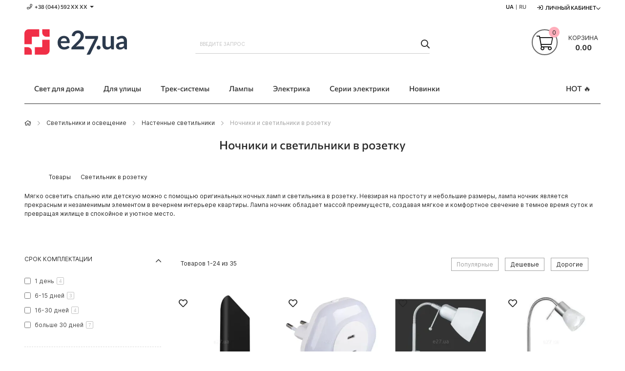

--- FILE ---
content_type: text/html; charset=UTF-8
request_url: https://e27.com.ua/ru/category/socket-luminaires
body_size: 26110
content:
 <!doctype html><html lang="ru"><head prefix="og: http://ogp.me/ns# fb: http://ogp.me/ns/fb# product: http://ogp.me/ns/product#"> <meta charset="utf-8"/>
<meta name="title" content="ᐈ Ночники и светильники в розетку • купить в интернет-магазине E27.ua"/>
<meta name="description" content="➜ 【Светильник в розетку】 - Выбираете ночник? Звоните ☏ 0-800-753-007. Узнать подробнее о ► описании ► цены ► обзоры ► отзывы в интернет-магазине."/>
<meta name="keywords" content="Светильник, в, розетку, купить, цена, отзывы, характеристики, фото"/>
<meta name="robots" content="INDEX,FOLLOW"/>
<meta name="viewport" content="initial-scale=1.0, width=device-width"/>
<meta name="apple-mobile-web-app-title" content="E27"/>
<meta name="application-name" content="E27"/>
<meta name="theme-color" content="#ef2f46"/>
<meta name="format-detection" content="telephone=no"/>
<title>ᐈ Ночники и светильники в розетку • купить в интернет-магазине E27.ua</title>
<link rel="stylesheet" type="text/css" media="all" href="https://e27.com.ua/static/version1766750294/frontend/Elipsa/elipsa-e27-ua/ru_RU/css/common-m.min.css" />
<link rel="stylesheet" type="text/css" media="all" href="https://e27.com.ua/static/version1766750294/frontend/Elipsa/elipsa-e27-ua/ru_RU/css/messages-m.min.css" />
<link rel="stylesheet" type="text/css" media="all" href="https://e27.com.ua/static/version1766750294/frontend/Elipsa/elipsa-e27-ua/ru_RU/css/header-m.min.css" />
<link rel="stylesheet" type="text/css" media="all" href="https://e27.com.ua/static/version1766750294/frontend/Elipsa/elipsa-e27-ua/ru_RU/css/menu-m.min.css" />
<link rel="stylesheet" type="text/css" media="all" href="https://e27.com.ua/static/version1766750294/frontend/Elipsa/elipsa-e27-ua/ru_RU/css/minicart-m.min.css" />
<link rel="stylesheet" type="text/css" media="all" href="https://e27.com.ua/static/version1766750294/frontend/Elipsa/elipsa-e27-ua/ru_RU/css/price-m.min.css" />
<link rel="stylesheet" type="text/css" media="all" href="https://e27.com.ua/static/version1766750294/frontend/Elipsa/elipsa-e27-ua/ru_RU/css/searchbar-m.min.css" />
<link rel="stylesheet" type="text/css" media="all" href="https://e27.com.ua/static/version1766750294/frontend/Elipsa/elipsa-e27-ua/ru_RU/css/breadcrumbs-m.min.css" />
<link rel="stylesheet" type="text/css" media="all" href="https://e27.com.ua/static/version1766750294/frontend/Elipsa/elipsa-e27-ua/ru_RU/css/account-m.min.css" />
<link rel="stylesheet" type="text/css" media="all" href="https://e27.com.ua/static/version1766750294/frontend/Elipsa/elipsa-e27-ua/ru_RU/css/easycatalogimg-m.min.css" />
<link rel="stylesheet" type="text/css" media="all" href="https://e27.com.ua/static/version1766750294/frontend/Elipsa/elipsa-e27-ua/ru_RU/css/toolbar-m.min.css" />
<link rel="stylesheet" type="text/css" media="all" href="https://e27.com.ua/static/version1766750294/frontend/Elipsa/elipsa-e27-ua/ru_RU/css/listings-m.min.css" />
<link rel="stylesheet" type="text/css" media="all" href="https://e27.com.ua/static/version1766750294/frontend/Elipsa/elipsa-e27-ua/ru_RU/css/stock-m.min.css" />
<link rel="stylesheet" type="text/css" media="all" href="https://e27.com.ua/static/version1766750294/frontend/Elipsa/elipsa-e27-ua/ru_RU/css/sidebar-m.min.css" />
<link rel="stylesheet" type="text/css" media="all" href="https://e27.com.ua/static/version1766750294/frontend/Elipsa/elipsa-e27-ua/ru_RU/css/review-m.min.css" />
<link rel="stylesheet" type="text/css" media="all" href="https://e27.com.ua/static/version1766750294/frontend/Elipsa/elipsa-e27-ua/ru_RU/css/product-label-m.min.css" />
<link rel="stylesheet" type="text/css" media="all" href="https://e27.com.ua/static/version1766750294/frontend/Elipsa/elipsa-e27-ua/ru_RU/css/layered-navigation-m.min.css" />
<link rel="stylesheet" type="text/css"  media="screen and (min-width: 768px)" href="https://e27.com.ua/static/version1766750294/frontend/Elipsa/elipsa-e27-ua/ru_RU/css/common-l.min.css" />
<link rel="stylesheet" type="text/css"  media="screen and (min-width: 768px)" href="https://e27.com.ua/static/version1766750294/frontend/Elipsa/elipsa-e27-ua/ru_RU/css/header-l.min.css" />
<link rel="stylesheet" type="text/css"  media="screen and (min-width: 768px)" href="https://e27.com.ua/static/version1766750294/frontend/Elipsa/elipsa-e27-ua/ru_RU/css/menu-l.min.css" />
<link rel="stylesheet" type="text/css"  media="screen and (min-width: 768px)" href="https://e27.com.ua/static/version1766750294/frontend/Elipsa/elipsa-e27-ua/ru_RU/css/minicart-l.min.css" />
<link rel="stylesheet" type="text/css"  media="screen and (min-width: 768px)" href="https://e27.com.ua/static/version1766750294/frontend/Elipsa/elipsa-e27-ua/ru_RU/css/breadcrumbs-l.min.css" />
<link rel="stylesheet" type="text/css"  media="screen and (min-width: 768px)" href="https://e27.com.ua/static/version1766750294/frontend/Elipsa/elipsa-e27-ua/ru_RU/css/account-l.min.css" />
<link rel="stylesheet" type="text/css"  media="screen and (min-width: 768px)" href="https://e27.com.ua/static/version1766750294/frontend/Elipsa/elipsa-e27-ua/ru_RU/css/easycatalogimg-l.min.css" />
<link rel="stylesheet" type="text/css"  media="screen and (min-width: 768px)" href="https://e27.com.ua/static/version1766750294/frontend/Elipsa/elipsa-e27-ua/ru_RU/css/toolbar-l.min.css" />
<link rel="stylesheet" type="text/css"  media="screen and (min-width: 768px)" href="https://e27.com.ua/static/version1766750294/frontend/Elipsa/elipsa-e27-ua/ru_RU/css/listings-l.min.css" />
<link rel="stylesheet" type="text/css"  media="screen and (min-width: 768px)" href="https://e27.com.ua/static/version1766750294/frontend/Elipsa/elipsa-e27-ua/ru_RU/css/stock-l.min.css" />
<link rel="stylesheet" type="text/css"  media="screen and (min-width: 768px)" href="https://e27.com.ua/static/version1766750294/frontend/Elipsa/elipsa-e27-ua/ru_RU/css/sidebar-l.min.css" />
<link rel="stylesheet" type="text/css"  media="screen and (min-width: 768px)" href="https://e27.com.ua/static/version1766750294/frontend/Elipsa/elipsa-e27-ua/ru_RU/css/review-l.min.css" />
<link rel="stylesheet" type="text/css"  media="screen and (min-width: 768px)" href="https://e27.com.ua/static/version1766750294/frontend/Elipsa/elipsa-e27-ua/ru_RU/css/layered-navigation-l.min.css" />
<link rel="stylesheet" type="text/css"  media="print" onload="this.media=&#039;all&#039;" href="https://e27.com.ua/static/version1766750294/frontend/Elipsa/elipsa-e27-ua/ru_RU/css/content-m.min.css" />
<link rel="stylesheet" type="text/css"  media="print" onload="this.media=&#039;all&#039;" href="https://e27.com.ua/static/version1766750294/frontend/Elipsa/elipsa-e27-ua/ru_RU/css/footer-m.min.css" />
<link rel="stylesheet" type="text/css"  media="print" onload="this.media=&#039;all&#039;" href="https://e27.com.ua/static/version1766750294/frontend/Elipsa/elipsa-e27-ua/ru_RU/css/popups-m.min.css" />
<link rel="stylesheet" type="text/css"  media="print" onload="this.media=&#039;all&#039;" href="https://e27.com.ua/static/version1766750294/frontend/Elipsa/elipsa-e27-ua/ru_RU/css/wishlist-m.min.css" />
<link rel="stylesheet" type="text/css"  media="print" onload="this.media=&#039;all&#039;" href="https://e27.com.ua/static/version1766750294/frontend/Elipsa/elipsa-e27-ua/ru_RU/css/pages-m.min.css" />
<link rel="stylesheet" type="text/css"  media="print" onload="this.media=&#039;all&#039;" href="https://e27.com.ua/static/version1766750294/frontend/Elipsa/elipsa-e27-ua/ru_RU/css/loaders-m.min.css" />
<link rel="stylesheet" type="text/css"  media="print" onload="this.media=&#039;all&#039;" href="https://e27.com.ua/static/version1766750294/frontend/Elipsa/elipsa-e27-ua/ru_RU/css/navigation-m.min.css" />
<link rel="stylesheet" type="text/css"  media="print and (min-width: 768px)" onload="this.media=&#039;all&#039;" href="https://e27.com.ua/static/version1766750294/frontend/Elipsa/elipsa-e27-ua/ru_RU/css/content-l.min.css" />
<link rel="stylesheet" type="text/css"  media="print and (min-width: 768px)" onload="this.media=&#039;all&#039;" href="https://e27.com.ua/static/version1766750294/frontend/Elipsa/elipsa-e27-ua/ru_RU/css/footer-l.min.css" />
<link rel="stylesheet" type="text/css"  media="print and (min-width: 768px)" onload="this.media=&#039;all&#039;" href="https://e27.com.ua/static/version1766750294/frontend/Elipsa/elipsa-e27-ua/ru_RU/css/popups-l.min.css" />
<link rel="stylesheet" type="text/css"  media="print and (min-width: 768px)" onload="this.media=&#039;all&#039;" href="https://e27.com.ua/static/version1766750294/frontend/Elipsa/elipsa-e27-ua/ru_RU/css/wishlist-l.min.css" />
<link rel="stylesheet" type="text/css"  media="print and (min-width: 768px)" onload="this.media=&#039;all&#039;" href="https://e27.com.ua/static/version1766750294/frontend/Elipsa/elipsa-e27-ua/ru_RU/css/navigation-l.min.css" />
<link rel="stylesheet" type="text/css"  media="all" href="https://e27.com.ua/static/version1766750294/frontend/Elipsa/elipsa-e27-ua/ru_RU/css/fontawesome/font-awesome.min.css" />
<link  rel="icon" type="image/x-icon" sizes="any" href="https://e27.com.ua/static/version1766750294/frontend/Elipsa/elipsa-e27-ua/ru_RU/Elipsa_BetterFavicon/favicon.ico" />

<link  rel="icon" type="image/svg+xml" href="https://e27.com.ua/static/version1766750294/frontend/Elipsa/elipsa-e27-ua/ru_RU/Elipsa_BetterFavicon/favicon.svg" />
<link rel="preload" as="font" crossorigin="anonymous" href="https://e27.com.ua/static/version1766750294/frontend/Elipsa/elipsa-e27-ua/ru_RU/fonts/inter-vf.woff2" />
<link rel="preload" as="font" crossorigin="anonymous" href="https://e27.com.ua/static/version1766750294/frontend/Elipsa/elipsa-e27-ua/ru_RU/fonts/commissioner-vf.woff2" />
<link  rel="apple-touch-icon" href="https://e27.com.ua/static/version1766750294/frontend/Elipsa/elipsa-e27-ua/ru_RU/Elipsa_BetterFavicon/apple-touch-icon.png" />
<link  rel="manifest" href="https://e27.com.ua/static/version1766750294/frontend/Elipsa/elipsa-e27-ua/ru_RU/Elipsa_BetterFavicon/site.webmanifest" />
<link  rel="canonical" href="https://e27.com.ua/ru/category/socket-luminaires" />
<meta name="p:domain_verify" content="23d9c7377b6c6ca28012daec2b3973f2"/>
<meta name="google-site-verification" content="tmB8i7b9J2bXQ_Uwq3MHa2VOKMmYhUO-g_UgcvDaozs" />
<meta name="facebook-domain-verification" content="btlntwr3bedqms57hbo0diribfmprl" />  
<link rel="alternate" hreflang="ru-UA" href="https://e27.com.ua/ru/category/socket-luminaires" />
<link rel="alternate" hreflang="x-default" href="https://e27.com.ua/category/socket-luminaires" />
<link rel="alternate" hreflang="uk-UA" href="https://e27.com.ua/category/socket-luminaires" />
  <!-- Google Tag Manager --><!-- End Google Tag Manager -->  <link rel="prefetch" as="script" href="https://e27.com.ua/static/version1766750294/frontend/Elipsa/elipsa-e27-ua/ru_RU/magepack/bundle-common.min.js"/>  <link rel="prefetch" as="script" href="https://e27.com.ua/static/version1766750294/frontend/Elipsa/elipsa-e27-ua/ru_RU/magepack/bundle-category.min.js"/>         
<meta property="og:title" content="Ночники и светильники в розетку" />
<meta property="og:site_name" content="E27" />
<meta property="og:description" content="➜ 【Светильник в розетку】 - Выбираете ночник? Звоните ☏ 0-800-753-007. Узнать подробнее о ► описании ► цены ► обзоры ► отзывы в интернет-магазине." />
<meta property="og:url" content="https://e27.com.ua/ru/category/socket-luminaires" />
<meta property="og:type" content="product.group" />
<meta property="og:locale" content="ru_RU" />
<meta property="og:image" content="https://e27.com.ua/media/catalog/category/special-luminaires-nightlight-min.jpg" />
<link rel="dns-prefetch" href="//www.google-analytics.com" /><link rel="dns-prefetch" href="//stats.g.doubleclick.net" /><link rel="dns-prefetch" href="//www.googletagmanager.com" /><link rel="dns-prefetch" href="//connect.facebook.net" /><link rel="dns-prefetch" href="//www.facebook.com" /><link rel="dns-prefetch" href="//www.googleadservices.com" /><link rel="dns-prefetch" href="//s.pinimg.com" /><link rel="dns-prefetch" href="//static-v.tawk.to" /><link rel="dns-prefetch" href="//embed.tawk.to" /></head><body data-container="body" id="html-body" class="page-with-filter page-products categorypath-category-socket-luminaires category-category-socket-luminaires catalog-category-view page-layout-2columns-left">            <noscript><div class="message global noscript"><div class="content"><p><strong>JavaScript seems to be disabled in your browser.</strong> <span> For the best experience on our site, be sure to turn on Javascript in your browser.</span></p></div></div></noscript>        <noscript><iframe src="https://www.googletagmanager.com/ns.html?id=GTM-N6CLKJ" height="0" width="0" style="display:none;visibility:hidden"></iframe></noscript><div class="page-wrapper"><header class="page-header"><div class="panel wrapper"><div class="panel header"><div class="header-stores">  <div class="phones">
    <span class="phone showphone header-call-us hidden-xs">+38 (044) 592 XХ ХХ<span class="more caret"></span></span>
    <div class="phones-list"  tabindex="-1">
        <ul>
            <li><a class="phone ppc-0" href="tel:0800753007" title="Позвонить">0 800 753 007</a> <span id="free">(бесплатно)</span></li>
            <li><a class="phone ppc-1" href="tel:+380445927915" title="Позвонить">+38 (044) 592 79 15</a></li>
            <li><a class="kyivstar ppc-2" href="tel:+380673158797" title="Позвонить">+38 (067) 315 87 97</a></li>
            <li><a class="lifecell ppc-3" href="tel:+380931701535" title="Позвонить">+38 (093) 170 15 35</a></li>
        </ul>
    </div>
</div></div><ul class="header links"><li class="inline_block">  <ul id="language_list">   <li> <span class="lang-name "><a href="https://e27.com.ua/category/socket-luminaires" >UA</a></span></li>     <li> <span class="lang-name lang-inactive lang-last">RU</span></li>  </ul></li>  <li class="greet welcome" data-bind="scope: 'customer'"><!-- ko if: customer().fullname --><span class="logged-in" data-bind="text: new String('Добро пожаловать, %1!').replace('%1', customer().fullname)"></span> <!-- /ko --><!-- ko ifnot: customer().fullname --><span class="not-logged-in" data-bind="html: 'E27'"></span>  <!-- /ko --></li>    <li class="authorization-link switcher log-in" id="authorization-top-link">  <a style="display:none" class="log-in link" href="https://e27.com.ua/ru/customer/account/login/referer/aHR0cHM6Ly9lMjcuY29tLnVhL3J1L2NhdGVnb3J5L3NvY2tldC1sdW1pbmFpcmVz/">Личный кабинет</a> <div class="actions dropdown options switcher-options"><div class="action toggle switcher-trigger" id="authorization-trigger">Личный кабинет</div><div style="display:none;" id="cdz-login-form-dropdown" class="cdz-login-form-dropdown dropdown switcher-dropdown" data-mage-init='{"dropdownDialog":{ "appendTo":"#authorization-top-link > .options", "triggerTarget":"#authorization-trigger", "closeOnMouseLeave": false, "triggerClass":"active", "parentClass":"active", "buttons":null}}'>  <div class="block block-customer-login"><div class="block-content" ><form class="form form-login" action="https://e27.com.ua/ru/customer/account/loginPost/" method="post" data-mage-init='{"validation":{}}'><input name="form_key" type="hidden" value="v5kCh0OQ6dvJLCDg" /> <fieldset class="fieldset login" data-hasrequired="* Обязательные поля"><div class="field email required"><!--<label class="label" for="email"><span>Email</span></label>--><div class="control"><input placeholder="Email" name="login[username]" value=""  autocomplete="off" type="email" class="input-text" title="Email" data-validate="{required:true, 'validate-email':true}"/></div></div><div class="field password required"><!--<label for="pass" class="label"><span>пароль</span></label>--><div class="control"><input placeholder="пароль" name="login[password]" type="password"  autocomplete="off" class="input-text" title="пароль" data-validate="{required:true, 'validate-password':true}"/></div></div> <div class="actions-toolbar"><div class=""><button type="submit" class="action login primary" name="send"><span>Войти</span></button></div><!--<a class="action create primary" href="https://e27.com.ua/ru/customer/account/create/"><span>Sign up</span></a>--><div class="secondary"><a class="action remind" href="https://e27.com.ua/ru/customer/account/forgotpassword/"><span>Забыли пароль?</span></a></div></div></fieldset></form></div></div> <div id="register_button"><a class="register-link" style="color:#000000;" href="https://e27.com.ua/ru/customer/account/create/" >Создать аккаунт</a></div></div></div></li></ul></div></div><div class="header-wrapper-content sticky-menu"><div class="header content"><div class="row"><div class="col-sm-10 col-md-7"><div class="header-wrapper-left"><div class="logo-left">  <span data-action="toggle-nav" class="action nav-toggle"><span>Toggle Nav</span></span>  <a class="logo" href="https://e27.com.ua/ru/" title="E27">    <picture  class="main-logo nolazy"> <source type="image/webp" srcset="https://e27.com.ua/media/logo/default/logo_e27_ua_210x52.webp"> <source type="image/png" srcset="https://e27.com.ua/media/logo/default/logo_e27_ua_210x52.png"><img class="main-logo nolazy" src="https://e27.com.ua/media/logo/default/logo_e27_ua_210x52.png" alt="E27" width="210" height="52" /></picture></a> </div></div></div><div class="col-sm-8 col-md-10"><div class="header-wrapper-center">  <div class="block block-search"><div class="block block-title"><strong>Пошук</strong></div><div class="block block-content"><form id="minisearch-form-top-search" class="form minisearch" action="https://e27.com.ua/ru/catalogsearch/result/" method="get" ><div class="field search"><label class="label" for="minisearch-input-top-search" data-role="minisearch-label"><span>Пошук</span></label> <div class="control"><input id="minisearch-input-top-search" type="text" name="q" value="" placeholder="Введите запрос" class="input-text" maxlength="128" role="combobox" aria-haspopup="false" aria-autocomplete="both" aria-expanded="false" autocomplete="off" data-block="autocomplete-form" data-mage-init="&#x7B;&quot;quickSearch&quot;&#x3A;&#x7B;&quot;formSelector&quot;&#x3A;&quot;&#x23;minisearch-form-top-search&quot;,&quot;url&quot;&#x3A;&quot;https&#x3A;&#x5C;&#x2F;&#x5C;&#x2F;e27.com.ua&#x5C;&#x2F;ru&#x5C;&#x2F;search&#x5C;&#x2F;ajax&#x5C;&#x2F;suggest&#x5C;&#x2F;&quot;,&quot;destinationSelector&quot;&#x3A;&quot;&#x23;minisearch-autocomplete-top-search&quot;,&quot;templates&quot;&#x3A;&#x7B;&quot;term&quot;&#x3A;&#x7B;&quot;title&quot;&#x3A;&quot;Search&#x20;terms&quot;,&quot;template&quot;&#x3A;&quot;Smile_ElasticsuiteCore&#x5C;&#x2F;autocomplete&#x5C;&#x2F;term&quot;&#x7D;,&quot;product&quot;&#x3A;&#x7B;&quot;title&quot;&#x3A;&quot;&#x5C;u0422&#x5C;u043e&#x5C;u0432&#x5C;u0430&#x5C;u0440&#x5C;u043e&#x5C;u0432&quot;,&quot;template&quot;&#x3A;&quot;Smile_ElasticsuiteCatalog&#x5C;&#x2F;autocomplete&#x5C;&#x2F;product&quot;&#x7D;,&quot;category&quot;&#x3A;&#x7B;&quot;title&quot;&#x3A;&quot;&#x5C;u041a&#x5C;u0430&#x5C;u0442&#x5C;u0435&#x5C;u0433&#x5C;u043e&#x5C;u0440&#x5C;u0438&#x5C;u0438&quot;,&quot;template&quot;&#x3A;&quot;Smile_ElasticsuiteCatalog&#x5C;&#x2F;autocomplete&#x5C;&#x2F;category&quot;&#x7D;,&quot;product_attribute&quot;&#x3A;&#x7B;&quot;title&quot;&#x3A;&quot;&#x5C;u0410&#x5C;u0442&#x5C;u0440&#x5C;u0438&#x5C;u0431&#x5C;u0443&#x5C;u0442&#x5C;u0438&quot;,&quot;template&quot;&#x3A;&quot;Smile_ElasticsuiteCatalog&#x5C;&#x2F;autocomplete&#x5C;&#x2F;product-attribute&quot;,&quot;titleRenderer&quot;&#x3A;&quot;Smile_ElasticsuiteCatalog&#x5C;&#x2F;js&#x5C;&#x2F;autocomplete&#x5C;&#x2F;product-attribute&quot;&#x7D;,&quot;blog_post&quot;&#x3A;&#x7B;&quot;title&quot;&#x3A;&quot;News&quot;,&quot;template&quot;&#x3A;&quot;Comwrap_ElasticsuiteBlog&#x5C;&#x2F;autocomplete&#x5C;&#x2F;post&quot;&#x7D;&#x7D;,&quot;priceFormat&quot;&#x3A;&#x7B;&quot;pattern&quot;&#x3A;&quot;&#x25;s&#x5C;u00a0&#x5C;u0433&#x5C;u0440&#x5C;u043d.&quot;,&quot;precision&quot;&#x3A;2,&quot;requiredPrecision&quot;&#x3A;2,&quot;decimalSymbol&quot;&#x3A;&quot;,&quot;,&quot;groupSymbol&quot;&#x3A;&quot;&#x5C;u00a0&quot;,&quot;groupLength&quot;&#x3A;3,&quot;integerRequired&quot;&#x3A;false&#x7D;,&quot;minSearchLength&quot;&#x3A;&quot;3&quot;&#x7D;&#x7D;" /><div id="minisearch-autocomplete-top-search" class="search-autocomplete"></div></div></div><div class="actions"><button type="submit" title="Пошук" class="action search" ><span>Пошук</span></button></div></form></div></div></div></div><div class="col-sm-6 col-md-7"><div class="header-wrapper-right"> <div data-block="minicart" class="minicart-wrapper"><a class="action showcart" href="https://e27.com.ua/ru/checkout/cart/" data-bind="scope: 'minicart_content'"><span class="text">Корзина</span> <span class="price-label" data-bind="html: getCartParam('grand_total')"><!-- ko text: getCartParam('grand_total') --><!-- /ko --></span> <!-- ko ifnot: getCartParam('grand_total') --><span class="price-label"><!-- ko i18n: '0.00 ' --><!-- /ko --></span> <!-- /ko --><span class="counter qty empty" data-bind="css: { empty: !!getCartParam('summary_count') == false }, blockLoader: isLoading"><span class="counter-number"><!-- ko ifnot: getCartParam('summary_count') --><!-- ko i18n: '0 ' --><!-- /ko --><!-- /ko --><!-- ko if: getCartParam('summary_count') --><!-- ko text: getCartParam('summary_count') --><!-- /ko --><!-- /ko --></span> <span class="counter-label"><!-- ko if: getCartParam('summary_count') --><!-- ko text: getCartParam('summary_count') --><!-- /ko --><!-- ko i18n: 'items' --><!-- /ko --><!-- /ko --></span></span></a>  <div class="block block-minicart empty" data-role="dropdownDialog" data-mage-init='{"dropdownDialog":{ "appendTo":"[data-block=minicart]", "triggerTarget":".showcart", "timeout": "2000", "closeOnMouseLeave": false, "closeOnEscape": true, "triggerClass":"active", "parentClass":"active", "buttons":[]}}'><div id="minicart-content-wrapper" data-bind="scope: 'minicart_content'"><!-- ko template: getTemplate() --><!-- /ko --></div></div> </div></div></div></div></div><div class="header-wrapper-bottom"><div class="header content"><div class="header-bottom-center"><div class="header-main-menu">  <div class="sections nav-sections"><div>   <ul id="language_list_mobile">   <li> <a href="https://e27.com.ua/category/socket-luminaires"><span class="lang-name">UA</span></a></li>     <li> <span class="lang-name" style="color: #9f9f9f;"> | RU</span></li>  </ul></div> <div class="section-items nav-sections-items" data-mage-init='{"tabs":{"openedState":"active"}}'>  <div class="section-item-title"></div><div class="section-item-content nav-sections-item-content" id="store.menu" data-role="content"> <div class="menu-container"> <div class="widget block block-static-block"><div class="cdz-main-menu hidden-xs">
  <div class="cdz-menu cdz-horizontal-menu   cdz-translate" data-action="navigation" data-mage-init='{"megamenu":{"dropdownEffect":"translate","type":"0"}}'><ul class="groupmenu">  <li class="item level0  level-top parent" > <a class="menu-link"  href="https://e27.com.ua/ru/category/luminaires"> <span>Свет для дома</span></a>   <ul class="groupmenu-drop">  <li class="item level1  text-content" >   <div class=" groupmenu-drop-content groupmenu-width-24" style=" "> <div class="row"> <div class="col-sm-4"><p class="groupdrop-title"><a href="https://e27.com.ua/ru/category/chandeliers">Люстры</a></p>
<ul class="groupdrop-link">
    <li class="item"><a href="https://e27.com.ua/ru/category/chandeliers-ceilings">Припотолочные</a></li>
    <li class="item"><a href="https://e27.com.ua/ru/category/compact-chandeliers">Компактные</a></li>
    <li class="item"><a href="https://e27.com.ua/ru/category/big-chandeliers">Большие</a></li>
    <li class="item"><a href="https://e27.com.ua/ru/category/large-chandeliers">Огромные</a></li>
    <li class="item"><a href="https://e27.com.ua/ru/category/chandeliers-spider">Люстры-пауки</a></li>
    <li class="item"><a href="https://e27.com.ua/ru/category/fan-chandeliers">Люстры-вентиляторы</a></li>
</ul></div> <div class="col-sm-4">                    <p class="groupdrop-title"><a href="https://e27.com.ua/ru/category/pendants">Подвесные</a></p>
                    <ul class="groupdrop-link">
                        <li class="item"><a href="https://e27.com.ua/ru/category/single-pendants">На одну лампу</a></li>
                        <li class="item"><a href="https://e27.com.ua/ru/category/few-lamps-pendant-luminaires">На несколько ламп</a></li>
                        <li class="item"><a href="https://e27.com.ua/ru/category/long-pendants">Длинные и линейные</a></li>
                        <li class="item"><a href="https://e27.com.ua/ru/category/hinged-pendant-luminaires">С шарнирами</a></li>
                        <li class="item"><a href="https://e27.com.ua/ru/category/highbay-industrial-luminaires">Промышленные HighBay</a></li>
                        <li class="item"><a href="https://e27.com.ua/ru/category/nowodvorski-cameleon-system">Nowodvorski Cameleon</a></li>
                    </ul></div> <div class="col-sm-4">                    <p class="groupdrop-title"><a href="https://e27.com.ua/ru/category/ceilings">Потолочные</a></p>
                    <ul class="groupdrop-link">
                        <li class="item"><a href="https://e27.com.ua/ru/category/surface-ceilings">Накладные</a></li>
                        <li class="item"><a href="https://e27.com.ua/ru/category/recessed-ceilings">Встраиваемые</a></li>
                        <li class="item"><a href="https://e27.com.ua/ru/category/armstrong-luminaires">Армстронг 60x60 см</a></li>
                        <li class="item"><a href="https://e27.com.ua/ru/category/ceiling-luminaires-120x30cm-for-office">Офисные 120x30 см</a></li>
                        <li class="item"><a href="https://e27.com.ua/ru/category/ceiling-luminaires-long-for-office">Линейные</a></li>
                        <li class="item"><a href="https://e27.com.ua/ru/category/industrial-luminaires">Промышленные</a></li>
                    </ul></div> <div class="col-sm-4"><p class="groupdrop-title"><a href="https://e27.com.ua/ru/category/spot-luminaires">Точечные</a></p>
<ul class="groupdrop-link">
    <li class="item"><a href="https://e27.com.ua/ru/category/surface-spot-lights">Накладные</a></li>
    <li class="item"><a href="https://e27.com.ua/ru/category/recessed-spot-lights">Встраиваемые</a></li>
    <li class="item"><a href="https://e27.com.ua/ru/category/spotlights-recessed-trimless">Под шпаклевку</a></li>
</ul></div> <div class="col-sm-4"><p class="groupdrop-title"><a href="https://e27.com.ua/ru/category/spots">Споты</a></p>
<ul class="groupdrop-link">
    <li class="item"><a href="https://e27.com.ua/ru/category/directional-light-sconces?type_of_goods%5B0%5D=Спот">Споты на 1 лампу</a></li>
    <li class="item"><a href="https://e27.com.ua/ru/category/few-lamps-spots">Споты на несколько ламп</a></li>
    <li class="item"><a href="https://e27.com.ua/ru/category/ceiling-luminaires-directional-light-systems">Спот-системы</a></li>
    <li class="item"><a href="https://e27.com.ua/ru/category/indoor-floodlights">Прожекторы для помещений</a></li>
    <li class="item"><a href="https://e27.com.ua/ru/category/long-spots">Споты на длинной ножке</a></li>
</ul></div> <div class="col-sm-4">                    <p class="groupdrop-title"><a href="https://e27.com.ua/ru/category/wall-luminaires">Настенные</a></p>
                    <ul class="groupdrop-link">
                        <li class="item"><a href="https://e27.com.ua/ru/category/sconces">Бра</a></li>
                        <li class="item"><a href="https://e27.com.ua/ru/category/lighting-of-wall">Подсветка стен</a></li>
                        <li class="item"><a href="https://e27.com.ua/ru/category/mirrors-backlights">Подсветка зеркал</a></li>
                        <li class="item"><a href="https://e27.com.ua/ru/category/picture-lights">Подсветка картин</a></li>
                        <li class="item"><a href="https://e27.com.ua/ru/category/linear-wall-lights-with-switch">Линейные с выключателем</a></li>
                        <li class="item"><a href="https://e27.com.ua/ru/category/ladders-lights">Навигационные светильники</a></li>
                        <li class="item"><a href="https://e27.com.ua/ru/category/socket-luminaires">Светильники в розетку</a></li>
                    </ul></div></div></div></li>   <li class="item level1  text-content" >   <div class=" groupmenu-drop-content groupmenu-width-24" style=" "> <div class="row"> <div class="col-sm-4">                    <p class="groupdrop-title"><a href="https://e27.com.ua/ru/category/table-lamps">Настольные лампы</a></p>
                    <ul class="groupdrop-link">
                        <li class="item"><a href="https://e27.com.ua/ru/category/office-table-lamps">Направленного света</a></li>
                        <li class="item"><a href="https://e27.com.ua/ru/category/shade-table-lamps">Рассеянного света</a></li>
                        <li class="item"><a href="https://e27.com.ua/ru/category/table-lamps-with-magnifier">С лупой</a></li>
                    </ul></div> <div class="col-sm-4">                    <p class="groupdrop-title"><a href="https://e27.com.ua/ru/category/floor-lamps">Торшеры</a></p>
                    <ul class="groupdrop-link">
                        <li class="item"><a href="https://e27.com.ua/ru/category/reading-floor-lamps">Направленного света</a></li>
                        <li class="item"><a href="https://e27.com.ua/ru/category/shade-floor-lamps">Рассеянного света</a></li>
                        <li class="item"><a href="https://e27.com.ua/ru/category/floor-lamps-table">Со столиком</a></li>
                    </ul></div> <div class="col-sm-4"><p class="groupdrop-title"><a href="https://e27.com.ua/ru/category/other-luminaires">Прочее</a></p>
<ul class="groupdrop-link">
    <li class="item"><a href="https://e27.com.ua/ru/category/luminaires-constructors">Светильники-конструкторы</a></li>
    <li class="item"><a href="https://e27.com.ua/ru/category/mounting-accessories-for-luminaires">Аксессуары для монтажа светильников</a></li>
    <li class="item"><a href="https://e27.com.ua/ru/category/emergency-luminaires">Аварийные</a></li>
    <li class="item"><a href="https://e27.com.ua/ru/category/furniture-luminaires">Мебельные</a></li>
</ul></div> <div class="col-sm-4">                    <p class="groupdrop-title"><a href="https://e27.com.ua/ru/category/smart-lighting">Смарт-освещение</a></p>
                    <ul class="groupdrop-link">
                        <li class="item"><a href="https://e27.com.ua/ru/category/eglo-connect">Eglo Connect</a></li>
                        <li class="item"><a href="https://e27.com.ua/ru/category/azzardo-smart">Azzardo Smart</a></li>
                    </ul></div> <div class="col-sm-4"></div> <div class="col-sm-4"></div></div></div></li> </ul> </li>   <li class="item level0  level-top parent" > <a class="menu-link"  href="https://e27.com.ua/ru/category/street-luminaires"> <span>Для улицы</span></a>   <ul class="groupmenu-drop">  <li class="item level1  text-content" >   <div class=" groupmenu-drop-content groupmenu-width-24" style=" "> <div class="row"> <div class="col-sm-6">                    <p class="groupdrop-title"><a href="#">Наземные и грунтовые</a></p>
                    <ul class="groupdrop-link">
                        <li class="item"><a href="https://e27.com.ua/ru/category/ground-luminaires">Грунтовые</a></li>
                        <li class="item"><a href="https://e27.com.ua/ru/category/garden-park-luminaires">Парковые</a></li>
                        <li class="item"><a href="https://e27.com.ua/ru/category/bollards-luminaires">Столбики</a></li>
                        <li class="item"><a href="https://e27.com.ua/ru/category/flashlights-pillars">Фонарные столбы</a></li>
                        <li class="item"><a href="https://e27.com.ua/ru/category/cantilever-luminaires">Консольные</a></li>
                        <li class="item"><a href="https://e27.com.ua/ru/category/outdoor-figure-luminaires">Фигуры</a></li>
                        <li class="item"><a href="https://e27.com.ua/ru/category/outdoor-table-lamps">Уличные настольные лампы</a></li>
                        <li class="item"><a href="https://e27.com.ua/ru/category/outdoor-floor-lamps">Уличные торшеры</a></li>
                    </ul></div> <div class="col-sm-6">                    <p class="groupdrop-title"><a href="#">Настенные</a></p>
                    <ul class="groupdrop-link">
                        <li class="item"><a href="https://e27.com.ua/ru/category/outdoor-sconces">Бра</a></li>
                        <li class="item"><a href="https://e27.com.ua/ru/category/facade-luminaires">Фасадные</a></li>
                        <li class="item"><a href="https://e27.com.ua/ru/category/outdoor-wall-luminaires">Настенные</a></li>
                    </ul></div> <div class="col-sm-6">                    <p class="groupdrop-title"><a href="#">Для потолка</a></p>
                    <ul class="groupdrop-link">
                        <li class="item"><a href="https://e27.com.ua/ru/category/outdoor-pendants">Подвесные</a></li>
                        <li class="item"><a href="https://e27.com.ua/ru/category/outdoor-ceiling-luminaires">Потолочные</a></li>
                        <li class="item"><a href="https://e27.com.ua/ru/category/belt-light">Ретро гирлянды</a></li>
                    </ul></div> <div class="col-sm-6">                    <p class="groupdrop-title"><a href="https://e27.com.ua/ru/category/spotlights">Прожекторы</a></p>
                    <ul class="groupdrop-link">
                        <li class="item"><a href="https://e27.com.ua/ru/category/led-spotlights-10w">10W</a></li>
                        <li class="item"><a href="https://e27.com.ua/ru/category/led-spotlights-20w">20W</a></li>
                        <li class="item"><a href="https://e27.com.ua/ru/category/led-spotlights-30-40w">30-40W</a></li>
                        <li class="item"><a href="https://e27.com.ua/ru/category/led-spotlights-50w">50W</a></li>
                        <li class="item"><a href="https://e27.com.ua/ru/category/led-spotlights-100w">100W</a></li>
                        <li class="item"><a href="https://e27.com.ua/ru/category/floodlight-more-150w">Больше 150W</a></li>
                        <li class="item"><a href="https://e27.com.ua/ru/category/floodlight-linear">Линейные</a></li>
                        <li class="item"><a href="https://e27.com.ua/ru/category/outdoor-directional-luminaires">Другие светильники направленного света</a></li>
                    </ul></div></div></div></li> </ul> </li>   <li class="item level0  level-top parent" > <a class="menu-link"  href="https://e27.com.ua/ru/category/track-luminaires"> <span>Трек-системы</span></a>   <ul class="groupmenu-drop">  <li class="item level1  text-content" >   <div class=" groupmenu-drop-content groupmenu-width-24" style=" "> <div class="row"> <div class="col-sm-6"><p class="groupdrop-title"><a href="https://e27.com.ua/ru/category/magnetic-track-systems">Магнитные</a></p>
<ul class="groupdrop-link">
    <li class="item"><a href="https://e27.com.ua/ru/category/ltx-in-line-magnetic-track-system">LTX In_Line</a></li>
    <li class="item"><a href="https://e27.com.ua/ru/category/ltx-in-ring-magnetic-track-system">LTX In_Ring</a></li>
    <li class="item"><a href="https://e27.com.ua/ru/category/ltx-mini-line-magnetic-track-system">LTX Mini_Line</a></li>
    <li class="item"><a href="https://e27.com.ua/ru/category/ltx-micro-line-magnetic-track-system">LTX Micro_Line</a></li>
    <li class="item"><a href="https://e27.com.ua/ru/category/barvanor-magnetic-track-system">Barvanor</a></li>
    <li class="item"><a href="https://e27.com.ua/ru/category/nowodvorski-lvm-magnetic-track-system">Nowodvorski LVM</a></li>
    <li class="item"><a href="https://e27.com.ua/ru/category/kloodi-magnetic-track-system">Kloodi</a></li>
    <li class="item"><a href="https://e27.com.ua/ru/category/azzardo-magnetic-track-system">Azzardo Alfa</a></li>
    <li class="item"><a href="https://e27.com.ua/ru/category/azzardo-beta-230v-magnetic-track-system">Azzardo Beta 230V</a></li>
    <li class="item"><a href="https://e27.com.ua/ru/category/azzardo-gamma-magnetic-track-system">Azzardo Gamma</a></li>
    <li class="item"><a href="https://e27.com.ua/ru/category/azzardo-neo-magnetic-track-system">Azzardo Neo</a></li>
    <li class="item"><a href="https://e27.com.ua/ru/category/feron-magnetic-track-system">Feron</a></li>
    <li class="item"><a href="https://e27.com.ua/ru/category/skarlat-magnetic-track-system">Skarlat</a></li>
    <li class="item"><a href="https://e27.com.ua/ru/category/laguna-lighting-magnetic-track-system">Laguna Lighting</a></li>
    <li class="item"><a href="https://e27.com.ua/ru/category/ideal-lux-arca-track-luminaires">Ideal Lux Arca</a></li>
    <li class="item"><a href="https://e27.com.ua/ru/category/ideal-lux-ego-track-luminaires">Ideal Lux Ego</a></li>
</ul></div> <div class="col-sm-6">                    <p class="groupdrop-title"><a href="https://e27.com.ua/ru/category/1-phase-track-systems">Однофазные</a></p>
                    <ul class="groupdrop-link">
                        <li class="item"><a href="https://e27.com.ua/ru/category/nowodvorski-1-phase-track-luminaires">Nowodvorski 1-фазная</a></li>
                        <li class="item"><a href="https://e27.com.ua/ru/category/feron-track-luminaires">Feron</a></li>
                        <li class="item"><a href="https://e27.com.ua/ru/category/horoz-electric-1-phase-track-luminaires">Horoz Electric</a></li>
                        <li class="item"><a href="https://e27.com.ua/ru/category/videx-1-phase-track-luminaires">Videx 1-фазная</a></li>
                        <li class="item"><a href="https://e27.com.ua/ru/category/tk-lighting-tracer-1-phase-track-luminaires">TK Lighting Tracer</a></li>
                        <li class="item"><a href="https://e27.com.ua/ru/category/track-luminaires-kloodi-1-phase">Kloodi 1-фазная</a></li>
                        <li class="item"><a href="https://e27.com.ua/ru/category/azzardo-1-phase-track-luminaires">Azzardo 1-фазная</a></li>
                        <li class="item"><a href="https://e27.com.ua/ru/category/skarlat-1-phase-track-luminaires">Skarlat 1-фазная</a></li>
                        <li class="item"><a href="https://e27.com.ua/ru/category/nordlux-1-phase-track-luminaires">Nordlux</a></li>
                        <li class="item"><a href="https://e27.com.ua/ru/category/pikart-1-phase-track-luminaires">Pikart</a></li>
                        <li class="item"><a href="https://e27.com.ua/ru/category/trio-duoline-track-system">Trio DUOline</a></li>
                    </ul></div> <div class="col-sm-6">                    <p class="groupdrop-title"><a  href="https://e27.com.ua/ru/category/3-phase-track-systems">Трехфазные</a></p>
                    <ul class="groupdrop-link">
                        <li class="item"><a href="https://e27.com.ua/ru/category/nowodvorski-3-phase-track-luminaires">Nowodvorski CTLS</a></li>
                        <li class="item"><a href="https://e27.com.ua/ru/category/kanlux-track-luminaires">Kanlux</a></li>
                        <li class="item"><a href="https://e27.com.ua/ru/category/azzardo-3-phase-track-luminaires">Azzardo</a></li>
                        <li class="item"><a href="https://e27.com.ua/ru/category/imperium-light-3-phase-track-luminaires">Imperium Light</a></li>
                        <li class="item"><a href="https://e27.com.ua/ru/category/slv-3-phase-track-luminaires">SLV 3-фазная</a></li>
                        <li class="item"><a href="https://e27.com.ua/ru/category/ideal-light-3-phase-track-luminaires">Ideal Lux</a></li>
                    </ul></div> <div class="col-sm-6">                    <ul class="groupdrop-link"><li class="item"><a href="https://e27.com.ua/ru/category/track-luminaires"><strong>Все трековые системы</strong></a></li></ul></div></div></div></li> </ul> </li>   <li class="item level0  level-top parent" > <a class="menu-link"  href="https://e27.com.ua/ru/category/led-lamps"> <span>Лампы</span></a>   <ul class="groupmenu-drop">  <li class="item level1  text-content" >   <div class=" groupmenu-drop-content groupmenu-width-24" style=" "> <div class="row"> <div class="col-sm-8">                    <ul class="groupdrop-link">
                        <li class="item"><a href="https://e27.com.ua/ru/category/led-e27">Лампы E27</a></li>
                        <li class="item"><a href="https://e27.com.ua/ru/category/led-e14">Лампы E14</a></li>
                        <li class="item"><a href="https://e27.com.ua/ru/category/led-gu10">Лампы GU10 MR16</a></li>
                        <li class="item"><a href="https://e27.com.ua/ru/category/led-mr16-gu53">Лампы GU5.3 MR16</a></li>
                        <li class="item"><a href="https://e27.com.ua/ru/category/edison-lamp">Ретро лампы Эдисона</a></li>
                    </ul></div> <div class="col-sm-8">                    <ul class="groupdrop-link">
                        <li class="item"><a href="https://e27.com.ua/ru/category/bulbs-ar111-es111">Лампы AR111 и ES111</a></li>
                        <li class="item"><a href="https://e27.com.ua/ru/category/led-lamps-t8">Лампы T8 G13</a></li>
                        <li class="item"><a href="https://e27.com.ua/ru/category/high-power-led-lamps">Высокомощные LED лампы</a></li>
                        <li class="item"><a href="https://e27.com.ua/ru/category/led-g9">Лампы G9</a></li>
                        <li class="item"><a href="https://e27.com.ua/ru/category/led-lamps-g4">Лампы G4</a></li>
                    </ul></div> <div class="col-sm-8">                    <ul class="groupdrop-link">
                        <li class="item"><a href="https://e27.com.ua/ru/category/smart-bulbs">Смарт-лампы</a></li>
                        <li class="item"><a href="https://e27.com.ua/ru/category/bulbs-mr11">Лампы MR11</a></li>
                        <li class="item"><a href="https://e27.com.ua/ru/category/bulbs-gx53">Лампы GX53</a></li>
                        <li class="item"><a href="https://e27.com.ua/ru/category/lamp-accessories-and-sockets">Патроны и аксессуары</a></li>
                        <li class="item"><a href="https://e27.com.ua/ru/category/led-lamps"><strong>Все лампочки</strong></a></li>
                    </ul></div></div></div></li> </ul> </li>   <li class="item level0  level-top parent" > <a class="menu-link"  href="https://e27.com.ua/ru/category/electric"> <span>Электрика</span></a>   <ul class="groupmenu-drop">  <li class="item level1  text-content" >   <div class=" groupmenu-drop-content groupmenu-width-24" style=" "> <div class="row"> <div class="col-sm-6">                    <p class="groupdrop-title"><a href="https://e27.com.ua/ru/category/electrical-sockets-and-switches">Розетки, выключатели…</a></p>
                    <ul class="groupdrop-link">
                        <li class="item"><a href="https://e27.com.ua/ru/category/sockets-220v">Розетки 220В</a></li>
                        <li class="item"><a href="https://e27.com.ua/ru/category/switches">Выключатели, переключатели, кнопки</a></li>
                        <li class="item"><a href="https://e27.com.ua/ru/category/internet-sockets-rj45">Интернет-розетки RJ45</a></li>
                        <li class="item"><a href="https://e27.com.ua/ru/category/sockets-phone">Телефонные розетки RJ11, RJ12</a></li>
                        <li class="item"><a href="https://e27.com.ua/ru/category/sockets-tv">Телевизионные розетки ТВ</a></li>
                        <li class="item"><a href="https://e27.com.ua/ru/category/cable-outlets">Кабельные выводы</a></li>
                        <li class="item"><a href="https://e27.com.ua/ru/category/dimmers">Диммеры и светорегуляторы</a></li>
                        <li class="item"><a href="https://e27.com.ua/ru/category/thermostats">Термостаты и терморегуляторы</a></li>
                        <li class="item"><a href="https://e27.com.ua/ru/category/roller-blind-switches">Выключатели для жалюзи</a></li>
                        <li class="item"><a href="https://e27.com.ua/ru/category/sockets-usb">Розетки USB</a></li>
                        <li class="item"><a href="https://e27.com.ua/ru/category/sockets-hdmi">Розетки HDMI</a></li>
                        <li class="item"><a href="https://e27.com.ua/ru/category/sockets-vga">Розетки VGA</a></li>
                        <li class="item"><a href="https://e27.com.ua/ru/category/sockets-rca">Розетки RCA</a></li>
                        <li class="item"><a href="https://e27.com.ua/ru/category/sockets-audio">Розетки аудио</a></li>
                        <li class="item"><a href="https://e27.com.ua/ru/category/table-floor-sockets-hatches-columns">Розетки в пол и стол, лючки и колонны</a></li>
                    </ul></div> <div class="col-sm-6">                    <p class="groupdrop-title"><a href="https://e27.com.ua/ru/category/modular-and-switchboard-equipment">Щиты и модульное оборудование</a></p>
                    <ul class="groupdrop-link">
                        <li class="item"><a href="https://e27.com.ua/ru/category/distribution-boards">Распределительные щиты</a></li>
                        <li class="item"><a href="https://e27.com.ua/ru/category/circuit-breakers">Автоматические выключатели</a></li>
                        <li class="item"><a href="https://e27.com.ua/ru/category/residual-current-circuit-breaker">Выключатели диф. тока, УЗО</a></li>
                        <li class="item"><a href="https://e27.com.ua/ru/category/residual-current-breaker-with-overcurrent-protection">Дифференциальные автоматы</a></li>
                        <li class="item"><a href="https://e27.com.ua/ru/category/load-break-switches">Выключатели нагрузки</a></li>
                        <li class="item"><a href="https://e27.com.ua/ru/category/impulse-relays">Импульсные реле</a></li>
                        <li class="item"><a href="https://e27.com.ua/ru/category/contactors">Контакторы</a></li>
                        <li class="item"><a href="https://e27.com.ua/ru/category/voltage-relay">Реле напряжения</a></li>
                        <li class="item"><a href="https://e27.com.ua/ru/category/surge-protection">Защита от импульсных перенапряжений, УЗИП</a></li>
                        <li class="item"><a href="https://e27.com.ua/ru/category/indicators-and-signal-lights">Индикаторы и сигнальные лампы</a></li>
                        <li class="item"><a href="https://e27.com.ua/ru/category/motor-protection-circuit-breaker">Автоматические выключатели защиты двигателей</a></li>
                    </ul></div> <div class="col-sm-6">                    <p class="groupdrop-title"><a href="#">Электрооборудование</a></p>
                    <ul class="groupdrop-link">
                        <li class="item"><a href="https://e27.com.ua/ru/category/installation-and-junction-boxes">Монтажные и распределительные коробки</a></li>
                        <li class="item"><a href="https://e27.com.ua/ru/category/sensors">Датчики движения</a></li>
                        <li class="item"><a href="https://e27.com.ua/ru/category/twilight-sensors">Датчики освещенности (фотореле)</a></li>
                        <li class="item"><a href="https://e27.com.ua/ru/category/timer-sockets">Розетки-таймеры (реле времени)</a></li>
                        <li class="item"><a href="https://e27.com.ua/ru/category/extension-cords">Удлинители</a></li>
                        <li class="item"><a href="https://e27.com.ua/ru/category/eglo-accessories">Уличные блоки розеток</a></li>
                    </ul></div> <div class="col-sm-6">                    <p class="groupdrop-title"><a href="https://e27.com.ua/ru/category/power-supplies">Источники питания</a></p>
                    <ul class="groupdrop-link">
                        <li class="item"><a href="https://e27.com.ua/ru/category/led-power-supplies">Блоки питания для LED</a></li>
                        <li class="item"><a href="https://e27.com.ua/ru/category/led-drivers">Драйверы LED</a></li>
                        <li class="item"><a href="https://e27.com.ua/ru/category/electronic-transformers">Трансформаторы</a></li>
                    </ul></div></div></div></li> </ul> </li>   <li class="item level0  level-top parent" > <a class="menu-link"  href="https://e27.com.ua/ru/category/series-of-wiring-products"> <span>Серии электрики</span></a>   <ul class="groupmenu-drop">  <li class="item level1  text-content" >   <div class=" groupmenu-drop-content groupmenu-width-24" style=" "> <div class="row"> <div class="col-sm-4"><p class="groupdrop-title"><a href="#">Schneider Electric</a></p>
<ul class="groupdrop-link">
    <li class="item"><a href="https://e27.com.ua/ru/category/schneider-electric-unica-new">Unica New</a></li>
    <li class="item"><a href="https://e27.com.ua/ru/category/schneider-electric-asfora">Asfora</a></li>
    <li class="item"><a href="https://e27.com.ua/ru/category/schneider-electric-sedna-design-elements">Sedna Design & Elements</a></li>
    <li class="item"><a href="https://e27.com.ua/ru/category/schneider-electric-sedna">Sedna</a></li>
    <li class="item"><a href="https://e27.com.ua/ru/category/schneider-electric-renova">Renova</a></li>
    <li class="item"><a href="https://e27.com.ua/ru/category/schneider-electric-mureva-styl">Mureva Styl</a></li>
    <li class="item"><a href="https://e27.com.ua/ru/category/schneider-electric-cedar-plus">Cedar Plus</a></li>
    <li class="item"><a href="https://e27.com.ua/ru/category/schneider-electric-leona">Leona</a></li>
    <li class="item"><a href="https://e27.com.ua/ru/category/schneider-electric-resi9">Resi9</a></li>
    <li class="item"><a href="https://e27.com.ua/ru/category/schneider-electric-acti9">Acti9</a></li>
    <li class="item"><a href="https://e27.com.ua/ru/category/schneider-electric-easy9">Easy9</a></li>
    <li class="item"><a href="https://e27.com.ua/ru/category/schneider-electric-kaedra">Kaedra</a></li>
</ul></div> <div class="col-sm-4"><p class="groupdrop-title"><a href="#">Merten</a></p>
<ul class="groupdrop-link">
    <li class="item"><a href="https://e27.com.ua/ru/category/schneider-electric-merten-mechanism">Механизмы Merten</a></li>
    <li class="item"><a href="https://e27.com.ua/ru/category/schneider-electric-merten-d-life">D-Life</a></li>
    <li class="item"><a href="https://e27.com.ua/ru/category/schneider-electric-merten-system-m">System-M</a></li>
    <li class="item"><a href="https://e27.com.ua/ru/category/schneider-electric-merten-antique-artec">Antique/Artec</a></li>
</ul></div> <div class="col-sm-4">                    <p class="groupdrop-title"><a href="#">Berker</a></p>
                    <ul class="groupdrop-link">
                        <li class="item"><a href="https://e27.com.ua/ru/category/berker-mechanisms">Механизмы Berker</a></li>
                        <li class="item"><a href="https://e27.com.ua/ru/category/berker-q1-q3-q7">Berker Q.1, Q.3, Q.7</a></li>
                        <li class="item"><a href="https://e27.com.ua/ru/category/berker-r1-r3-r8">Berker R.1, R.3, R.8</a></li>
                        <li class="item"><a href="https://e27.com.ua/ru/category/berker-s1-b3-b7">Berker S.1, B.3, B.7</a></li>
                        <li class="item"><a href="https://e27.com.ua/ru/category/berker-k1">Berker K.1</a></li>
                        <li class="item"><a href="https://e27.com.ua/ru/category/berker-k5">Berker K.5</a></li>
                        <li class="item"><a href="https://e27.com.ua/ru/category/berker-arsys">Berker Arsys</a></li>
                        <li class="item"><a href="https://e27.com.ua/ru/category/berker-r-classic-1930-glas">Berker R.Classic, 1930, Glas</a></li>
                        <li class="item"><a href="https://e27.com.ua/ru/category/berker-w1">Berker W.1</a></li>
                    </ul></div> <div class="col-sm-4">                    <p class="groupdrop-title"><a href="#">Legrand</a></p>
                    <ul class="groupdrop-link">
                        <li class="item"><a href="https://e27.com.ua/ru/category/legrand-niloe-step">Legrand Niloe Step</a></li>
                        <li class="item"><a href="https://e27.com.ua/ru/category/legrand-valena-life-allure">Valena Life/Allure</a></li>
                        <li class="item"><a href="https://e27.com.ua/ru/category/legrand-celiane">Celiane</a></li>
                        <li class="item"><a href="https://e27.com.ua/ru/category/legrand-galea-life">Galea Life</a></li>
                        <li class="item"><a href="https://e27.com.ua/ru/category/legrand-etika">Etika</a></li>
                        <li class="item"><a href="https://e27.com.ua/ru/category/legrand-quteo">Quteo</a></li>
                        <li class="item"><a href="https://e27.com.ua/ru/category/legrand-plexo">Plexo</a></li>
                    </ul></div> <div class="col-sm-4">                    <p class="groupdrop-title"><a href="#">Hager</a></p>
                    <ul class="groupdrop-link">
                        <li class="item"><a href="https://e27.com.ua/ru/category/hager-volta">Volta</a></li>
                        <li class="item"><a href="https://e27.com.ua/ru/category/hager-golf">Golf</a></li>
                        <li class="item"><a href="https://e27.com.ua/ru/category/hager-lumina">Lumina</a></li>
                    </ul></div> <div class="col-sm-4"><p class="groupdrop-title"><a href="#">Другие</a></p>
<ul class="groupdrop-link">
    <li class="item"><a href="https://e27.com.ua/ru/category/abb-zenit-niessen">ABB Zenit Niessen</a></li>
    <li class="item"><a href="https://e27.com.ua/ru/category/abb-basic55">ABB basic55</a></li>
    <li class="item"><a href="https://e27.com.ua/ru/category/videx-binera">Videx Binera</a></li>
</ul></div></div></div></li> </ul> </li>   <li class="item level0  level-top" > <a class="menu-link"  href="https://e27.com.ua/ru/category/novelty"> <span>Новинки</span></a>   </li>   <li class="item level0 right-menu level-top parent" > <a class="menu-link"  href="#"> <span>HOT &#x1F525;</span></a>   <ul class="groupmenu-drop">  <li class="item level1  text-content" >   <div class=" groupmenu-drop-content groupmenu-width-24" style=" "> <div class="row"> <div class="col-sm-8"><p class="groupdrop-title"><a href="https://e27.com.ua/ru/category/sale">Акции</a></p>
   <ul class="groupdrop-link"> <li class="item"><a href="https://e27.com.ua/ru/category/outlet">Outlet - Распродажа склада!</a></li>  <li class="item"><a href="https://e27.com.ua/ru/category/special-sale-nowodvorski">Светильники Nowodvorski со скидкой</a></li>  <li class="item"><a href="https://e27.com.ua/ru/category/special-sale-eglo">Светильники Eglo со скидкой</a></li> </ul></div> <div class="col-sm-16"><p class="groupdrop-title"><a href="#">Топ бренды</a></p>
   <ul class="easycatalogimg-listing easycatalogimg-grid easycatalogimg-cols-6">  <li class="item"><a href="https://e27.com.ua/ru/brand/azzardo" title="Azzardo"><img src="[data-uri]" data-menulazy="https://e27.com.ua/media/codazon_cache/brand/80x80/brands-logo/azzardo-logo-min.png" width="80" height="80" alt="Azzardo" /></a></li>    <li class="item"><a href="https://e27.com.ua/ru/brand/berker" title="Berker"><img src="[data-uri]" data-menulazy="https://e27.com.ua/media/codazon_cache/brand/80x80/brands-logo/berker-logo-500x500.png" width="80" height="80" alt="Berker" /></a></li>    <li class="item"><a href="https://e27.com.ua/ru/brand/eglo" title="Eglo"><img src="[data-uri]" data-menulazy="https://e27.com.ua/media/codazon_cache/brand/80x80/brands-logo/eglo-logo-min.png" width="80" height="80" alt="Eglo" /></a></li>    <li class="item"><a href="https://e27.com.ua/ru/brand/faro" title="Faro"><img src="[data-uri]" data-menulazy="https://e27.com.ua/media/codazon_cache/brand/80x80/brands-logo/faro-logo-min.png" width="80" height="80" alt="Faro" /></a></li>    <li class="item"><a href="https://e27.com.ua/ru/brand/feron" title="Feron"><img src="[data-uri]" data-menulazy="https://e27.com.ua/media/codazon_cache/brand/80x80/brands-logo/feron-logo-min.png" width="80" height="80" alt="Feron" /></a></li>    <li class="item"><a href="https://e27.com.ua/ru/brand/hager" title="Hager"><img src="[data-uri]" data-menulazy="https://e27.com.ua/media/codazon_cache/brand/80x80/brands-logo/hager-logo-213-min.png" width="80" height="80" alt="Hager" /></a></li>    <li class="item"><a href="https://e27.com.ua/ru/brand/horoz-electric" title="Horoz Electric"><img src="[data-uri]" data-menulazy="https://e27.com.ua/media/codazon_cache/brand/80x80/brands-logo/12828563_824916924301598_1270817128995037621_o-min.png" width="80" height="80" alt="Horoz Electric" /></a></li>    <li class="item"><a href="https://e27.com.ua/ru/brand/ideal-lux" title="Ideal Lux"><img src="[data-uri]" data-menulazy="https://e27.com.ua/media/codazon_cache/brand/80x80/brands-logo/ideal-lux-logo-min.png" width="80" height="80" alt="Ideal Lux" /></a></li>    <li class="item"><a href="https://e27.com.ua/ru/brand/imperium-light" title="Imperium Light"><img src="[data-uri]" data-menulazy="https://e27.com.ua/media/codazon_cache/brand/80x80/brands-logo/imperium-light-logo-min.png" width="80" height="80" alt="Imperium Light" /></a></li>    <li class="item"><a href="https://e27.com.ua/ru/brand/kanlux" title="Kanlux"><img src="[data-uri]" data-menulazy="https://e27.com.ua/media/codazon_cache/brand/80x80/brands-logo/kanlux-logo-min.png" width="80" height="80" alt="Kanlux" /></a></li>    <li class="item"><a href="https://e27.com.ua/ru/brand/kloodi" title="Kloodi"><img src="[data-uri]" data-menulazy="https://e27.com.ua/media/codazon_cache/brand/80x80/brands-logo/kloodi-logo-min.png" width="80" height="80" alt="Kloodi" /></a></li>    <li class="item"><a href="https://e27.com.ua/ru/brand/nordlux" title="Nordlux"><img src="[data-uri]" data-menulazy="https://e27.com.ua/media/codazon_cache/brand/80x80/brands-logo/nordlux-logo-min.png" width="80" height="80" alt="Nordlux" /></a></li>    <li class="item"><a href="https://e27.com.ua/ru/brand/nowodvorski" title="Nowodvorski"><img src="[data-uri]" data-menulazy="https://e27.com.ua/media/codazon_cache/brand/80x80/brands-logo/nowodvorski-logo-327-min.png" width="80" height="80" alt="Nowodvorski" /></a></li>    <li class="item"><a href="https://e27.com.ua/ru/brand/pikart" title="Pikart"><img src="[data-uri]" data-menulazy="https://e27.com.ua/media/codazon_cache/brand/80x80/brands-logo/pikart-logo-min.png" width="80" height="80" alt="Pikart" /></a></li>    <li class="item"><a href="https://e27.com.ua/ru/brand/schneider-electric" title="Schneider Electric"><img src="[data-uri]" data-menulazy="https://e27.com.ua/media/codazon_cache/brand/80x80/brands-logo/schneider-electric-logo-min.png" width="80" height="80" alt="Schneider Electric" /></a></li>    <li class="item"><a href="https://e27.com.ua/ru/brand/tk-lighting" title="TK Lighting"><img src="[data-uri]" data-menulazy="https://e27.com.ua/media/codazon_cache/brand/80x80/brands-logo/tk-lighting-logo-2024-500x500.png" width="80" height="80" alt="TK Lighting" /></a></li>    <li class="item"><a href="https://e27.com.ua/ru/brand/videx" title="Videx"><img src="[data-uri]" data-menulazy="https://e27.com.ua/media/codazon_cache/brand/80x80/brands-logo/videx-logo-min.png" width="80" height="80" alt="Videx" /></a></li>    <li class="item"><a href="https://e27.com.ua/ru/brand/zuma-line" title="Zuma Line"><img src="[data-uri]" data-menulazy="https://e27.com.ua/media/codazon_cache/brand/80x80/brands-logo/zuma-line-min.png" width="80" height="80" alt="Zuma Line" /></a></li>  </ul></div></div></div></li> </ul> </li> </ul></div> <nav class="navigation" data-action="navigation"><ul data-mage-init='{"menu":{"responsive":true, "expanded":true, "position":{"my":"left top","at":"left bottom"}}}'></ul></nav>
</div></div></div></div>   <div class="section-item-content nav-sections-item-content" data-role="content"><ul class="header links"><li><a href="https://e27.com.ua/ru/customer/account/">Войти</a></li> <li><a style="border: none;" href="https://e27.com.ua/ru/customer/account/create/">Создать аккаунт</a></li></ul></div> <div class="section-item-content nav-sections-item-content" data-role="content" >
    <ul class="header links custom-mobile-menu">
        <li style="padding-top: 50px;"><a href="https://e27.com.ua/ru/deliveries">Доставка и оплата</a></li>
        <li><a href="https://e27.com.ua/ru/purchase-returns">Возврат товара</a></li>
        <li><a href="https://e27.com.ua/ru/partner">Сотрудничество с дизайнерами</a></li>
        <li><a href="https://e27.com.ua/ru/our-contacts" style="border: none;">Контакты</a></li>
        
        <li style="padding-top: 50px;"><a class="phone ppc-0" href="tel:0800753007" title="Позвонить"><span class="fa fa-phone"></span> 0 800 753 007</a></li>
        <li><a class="phone ppc-1" href="tel:+380445927915" title="Позвонить"><span class="fa fa-phone"></span> 044 592 79 15</a></li>
        <li><a class="kyivstar ppc-2" href="tel:+380673158797" title="Позвонить"><span class="fa fa-phone"></span> 067 315 87 97</a></li>
        <li><a class="lifecell ppc-3" href="tel:+380931701535" title="Позвонить"><span class="fa fa-phone"></span> 093 170 15 35</a></li>

        <li><a href="https://t.me/e27ua"><span class="fab fa-telegram">&nbsp;</span>Мы в Telegram</a></li>
        <li class="li-contact"><p>пн-пт: 09:00 — 18:00</p></li>
        <li class="li-contact"><p>пб-вс: 10:00 — 16:00</p></li>
    </ul>
</div></div></div></div></div></div></div></div></header>  <div class="wrapper-breadcrums"><div class="breadcrumbs"><ul class="items"> <li class="item home">  <a href="https://e27.com.ua/ru/" title="Перейти на главную страницу"><span class="far fa-home"></span></a>  </li>  <li class="item category4">  <a href="https://e27.com.ua/ru/category/luminaires" title="">Светильники и освещение</a>  </li>  <li class="item category57">  <a href="https://e27.com.ua/ru/category/wall-luminaires" title="">Настенные светильники</a>  </li>  <li class="item category84"> <strong>Ночники и светильники в розетку</strong> </li> </ul></div></div><main id="maincontent" class="page-main"> <a id="contentarea" tabindex="-1"></a>  <div class="page-title-wrapper"><h1 class="page-title"  id="page-title-heading"   aria-labelledby="page-title-heading&#x20;toolbar-amount" ><span class="base" data-ui-id="page-title-wrapper" >Ночники и светильники в розетку</span></h1> </div><div id="page_navigation"><div class="row"><div class="col-sm-20 col-md-24"><ul></ul></div></div></div><div class="page messages"> <div data-placeholder="messages"></div> <div data-bind="scope: 'messages'"><!-- ko if: cookieMessages && cookieMessages.length > 0 --><div aria-atomic="true" role="alert" data-bind="foreach: { data: cookieMessages, as: 'message' }" class="messages"><div data-bind="attr: { class: 'message-' + message.type + ' ' + message.type + ' message', 'data-ui-id': 'message-' + message.type }"><div data-bind="html: $parent.prepareMessageForHtml(message.text)"></div></div></div><!-- /ko --><!-- ko if: messages().messages && messages().messages.length > 0 --><div aria-atomic="true" role="alert" class="messages" data-bind="foreach: { data: messages().messages, as: 'message' }"><div data-bind="attr: { class: 'message-' + message.type + ' ' + message.type + ' message', 'data-ui-id': 'message-' + message.type }"><div data-bind="html: $parent.prepareMessageForHtml(message.text)"></div></div></div><!-- /ko --></div></div><div class="category-view">     <div class="category-description"><p>Мягко осветить спальню или детскую можно с помощью оригинальных ночных ламп и светильника в розетку. Невзирая на простоту и небольшие размеры, лампа ночник является прекрасным и незаменимым элементом в вечернем интерьере квартиры. Лампа ночник обладает массой преимуществ, создавая мягкое и комфортное свечение в темное время суток и превращая жилище в спокойное и уютное место.</p></div>  </div><div class="columns"><div class="column main">  <input name="form_key" type="hidden" value="v5kCh0OQ6dvJLCDg" /> <div id="authenticationPopup" data-bind="scope:'authenticationPopup', style: {display: 'none'}">  <!-- ko template: getTemplate() --><!-- /ko --></div>      <div id="add-to-wishlist-modal" style="display: none"><input id="item-id" type="hidden"><input id="action-data" type="hidden"><label style="display: block">  <select class="select admin__control-select">  <option value="1549942665116_116" selected class="default mpwishlist-option-select" >Основной список</option>   <option value="new" class="option-new-wishlist">Новий проект</option> </select></label> <div class="to-new-wishlist" style="display: none;margin: 0 0 20px"><label for="new-category">Назва нового проекту</label> <input id="new-category" type="text" class="admin__control-text"><div class="error-messages"></div></div><button id="mc-to-wishlist" type="button" class="action scalable save primary ui-button ui-widget ui-state-default ui-corner-all ui-button-text-only"><span>Сохранить</span></button> <button data-role="closeBtn" class="action- scalable save primary ui-button ui-widget ui-state-default ui-corner-all ui-button-text-only"><span>Отменить</span></button></div><div id="add-wishlist-after-notification" style="display: none"><div class="row mpcss"><div class="col-md-12 col-xs-12"><div class="messages"></div></div><div class="col-md-12 col-xs-12"><div class="product-detail"></div></div><div class="col-md-6 col-xs-6"><div class="continue"><button data-role="closeBtn" class="hide action- scalable save primary ui-button ui-widget ui-state-default ui-corner-all ui-button-text-only"><span>Продолжить покупки</span></button></div></div><div class="col-md-6 col-xs-6"><div class="go-to-wishlist"><button class="hide action- scalable save primary ui-button ui-widget ui-state-default ui-corner-all ui-button-text-only"><span>Повернутися у проекти</span></button></div></div></div></div>  <div class="category-list-view">          <div class="toolbar toolbar-products" data-mage-init='{"productListToolbarForm":{"mode":"product_list_mode","direction":"product_list_dir","order":"product_list_order","limit":"product_list_limit","modeDefault":"grid","directionDefault":"asc","orderDefault":"hit","limitDefault":24,"url":"https:\/\/e27.com.ua\/ru\/category\/socket-luminaires","formKey":"v5kCh0OQ6dvJLCDg","post":false,"ajax":true}}'>    <div class="modes"> </div>    <p class="toolbar-amount" id="toolbar-amount"> Товаров <span class="toolbar-number">1</span>-<span class="toolbar-number">24</span> из <span class="toolbar-number">35</span> </p>     <div class="toolbar-sorter sorter">     <span class="sorter-options selected">Популярные</span>      <a href="#" class="sorter-options" data-role="sorter" data-dir="asc" data-order="price">Дешевые</a>      <a href="#" class="sorter-options" data-role="sorter" data-dir="desc" data-order="price">Дорогие</a>   </div> </div>    <div id="product_list" data-section data-navigation_title="Товары"><div class="products wrapper grid products-grid"> <div class="desktop_4" id="category-products-grid"><ol class="products list items product-items same-height">  <li class="item product product-item"> <div class="product-item-info" data-container="product-grid"><a href="https://e27.com.ua/ru/product/kanlux-37395" tabindex="-1"><div class="cdz-hover-section"><div class="cdz-product-top"> <span class="main-image"><!-- Fix Error: Unclosed element span --><span class="product-image-container product-image-container-361003" style="width:280px;"><span class="product-image-wrapper" style="padding-bottom: 100%;">   <picture class="lozad"> <source type="image/webp" data-srcset="https://e27.com.ua/media/catalog/product/cache/fc0f936f927a09f883f94453bb6df0db/k/a/kanlux-37395_001.667d31ab.webp" srcset="[data-uri]"> <source type="image/jpg" data-srcset="https://e27.com.ua/media/catalog/product/cache/fc0f936f927a09f883f94453bb6df0db/k/a/kanlux-37395_001.667d31ab.jpg" srcset="[data-uri]"><img data-src="[data-uri]" src="[data-uri]"  class="product-image-photo"  alt="&#x041D;&#x043E;&#x0447;&#x043D;&#x0438;&#x043A;&#x20;Kanlux&#x20;37395&#x20;ORISA&#x20;LED&#x20;WW&#x20;B"  width="280"  decoding="async"></picture></span></span></span></div></div><div class="product details product-item-details"> <div class="product name product-item-name"><span class="type_of_goods_in_catalog">Ночник</span><br> Kanlux 37395 ORISA LED WW B, 0.28 Вт, 5 лм, 3000К</div>  <div class="type_of_goods_in_catalog">Отправим завтра</div><div class="price-box price-final_price" data-role="priceBox" data-product-id="361003" data-price-box="product-id-361003">     <span class="price-container price-final_price tax"> <span  id="product-price-361003"   data-price-amount="257" data-price-type="finalPrice" class="price-wrapper "><span class="price">257 грн.</span></span>  </span>  </div>  </div></a> <div class="cdz-product-wishlist show-tooltip"> <a href="#" class="action towishlist" title="Додати до Списку Бажань" aria-label="Додати до Списку Бажань" data-post='{"action":"https:\/\/e27.com.ua\/ru\/wishlist\/index\/add\/","data":{"product":361003,"uenc":"aHR0cHM6Ly9lMjcuY29tLnVhL3J1L2NhdGVnb3J5L3NvY2tldC1sdW1pbmFpcmVz"}}' data-action="add-to-wishlist" role="button"><span>Додати до Списку Бажань</span></a> </div></div>  </li><li class="item product product-item"> <div class="product-item-info" data-container="product-grid"><a href="https://e27.com.ua/ru/product/kanlux-37397" tabindex="-1"><div class="cdz-hover-section"><div class="cdz-product-top"> <span class="main-image"><!-- Fix Error: Unclosed element span --><span class="product-image-container product-image-container-361000" style="width:280px;"><span class="product-image-wrapper" style="padding-bottom: 100%;">   <picture class="lozad"> <source type="image/webp" data-srcset="https://e27.com.ua/media/catalog/product/cache/fc0f936f927a09f883f94453bb6df0db/k/a/kanlux-37397_001.82214677.webp" srcset="[data-uri]"> <source type="image/jpg" data-srcset="https://e27.com.ua/media/catalog/product/cache/fc0f936f927a09f883f94453bb6df0db/k/a/kanlux-37397_001.82214677.jpg" srcset="[data-uri]"><img data-src="[data-uri]" src="[data-uri]"  class="product-image-photo"  alt="&#x041D;&#x043E;&#x0447;&#x043D;&#x0438;&#x043A;&#x20;Kanlux&#x20;37397&#x20;BOLA&#x20;LED&#x20;2xUSB&#x20;WW&#x20;W"  width="280"  decoding="async"></picture></span></span></span></div></div><div class="product details product-item-details"> <div class="product name product-item-name"><span class="type_of_goods_in_catalog">Ночник</span><br> Kanlux 37397 BOLA LED 2xUSB WW W, 0.22 Вт, 4 лм, 3000К</div>  <div class="type_of_goods_in_catalog">Отправим завтра</div><div class="price-box price-final_price" data-role="priceBox" data-product-id="361000" data-price-box="product-id-361000">     <span class="price-container price-final_price tax"> <span  id="product-price-361000"   data-price-amount="665" data-price-type="finalPrice" class="price-wrapper "><span class="price">665 грн.</span></span>  </span>  </div>  </div></a> <div class="cdz-product-wishlist show-tooltip"> <a href="#" class="action towishlist" title="Додати до Списку Бажань" aria-label="Додати до Списку Бажань" data-post='{"action":"https:\/\/e27.com.ua\/ru\/wishlist\/index\/add\/","data":{"product":361000,"uenc":"aHR0cHM6Ly9lMjcuY29tLnVhL3J1L2NhdGVnb3J5L3NvY2tldC1sdW1pbmFpcmVz"}}' data-action="add-to-wishlist" role="button"><span>Додати до Списку Бажань</span></a> </div></div>  </li><li class="item product product-item"> <div class="product-item-info" data-container="product-grid"><a href="https://e27.com.ua/ru/product/trio-8911211-07" tabindex="-1"><div class="cdz-hover-section"><div class="cdz-product-top"> <span class="main-image"><!-- Fix Error: Unclosed element span --><span class="product-image-container product-image-container-91497" style="width:280px;"><span class="product-image-wrapper" style="padding-bottom: 100%;">   <picture class="lozad"> <source type="image/webp" data-srcset="https://e27.com.ua/media/catalog/product/cache/fc0f936f927a09f883f94453bb6df0db/t/r/trio-8911211-07.4f0d9a27.webp" srcset="[data-uri]"> <source type="image/jpg" data-srcset="https://e27.com.ua/media/catalog/product/cache/fc0f936f927a09f883f94453bb6df0db/t/r/trio-8911211-07.4f0d9a27.jpg" srcset="[data-uri]"><img data-src="[data-uri]" src="[data-uri]"  class="product-image-photo"  alt="&#x0411;&#x0440;&#x0430;&#x20;Trio&#x20;8911211-07&#x20;Ligara"  width="280"  decoding="async"></picture></span></span></span></div></div><div class="product details product-item-details"> <div class="product name product-item-name"><span class="type_of_goods_in_catalog">Бра</span><br> Trio 8911211-07 Ligara</div>  <div class="type_of_goods_in_catalog">Отправим завтра</div><div class="price-box price-final_price" data-role="priceBox" data-product-id="91497" data-price-box="product-id-91497">     <span class="price-container price-final_price tax"> <span  id="product-price-91497"   data-price-amount="1720" data-price-type="finalPrice" class="price-wrapper "><span class="price">1 720 грн.</span></span>  </span>  </div>  </div></a> <div class="cdz-product-wishlist show-tooltip"> <a href="#" class="action towishlist" title="Додати до Списку Бажань" aria-label="Додати до Списку Бажань" data-post='{"action":"https:\/\/e27.com.ua\/ru\/wishlist\/index\/add\/","data":{"product":91497,"uenc":"aHR0cHM6Ly9lMjcuY29tLnVhL3J1L2NhdGVnb3J5L3NvY2tldC1sdW1pbmFpcmVz"}}' data-action="add-to-wishlist" role="button"><span>Додати до Списку Бажань</span></a> </div></div>  </li><li class="item product product-item"> <div class="product-item-info" data-container="product-grid"><a href="https://e27.com.ua/ru/product/trio-891010107" tabindex="-1"><div class="cdz-hover-section"><div class="cdz-product-top"> <span class="main-image"><!-- Fix Error: Unclosed element span --><span class="product-image-container product-image-container-54127" style="width:280px;"><span class="product-image-wrapper" style="padding-bottom: 100%;">   <picture class="lozad"> <source type="image/webp" data-srcset="https://e27.com.ua/media/catalog/product/cache/fc0f936f927a09f883f94453bb6df0db/t/r/trio-891010107.0e952d6f.webp" srcset="[data-uri]"> <source type="image/jpg" data-srcset="https://e27.com.ua/media/catalog/product/cache/fc0f936f927a09f883f94453bb6df0db/t/r/trio-891010107.0e952d6f.jpg" srcset="[data-uri]"><img data-src="[data-uri]" src="[data-uri]"  class="product-image-photo"  alt="&#x0411;&#x0440;&#x0430;&#x20;Trio&#x20;891010107&#x20;Levisto"  width="280"  decoding="async"></picture></span></span></span></div></div><div class="product details product-item-details"> <div class="product name product-item-name"><span class="type_of_goods_in_catalog">Бра</span><br> Trio 891010107 Levisto</div>  <div class="type_of_goods_in_catalog">Отправим завтра</div><div class="price-box price-final_price" data-role="priceBox" data-product-id="54127" data-price-box="product-id-54127">     <span class="price-container price-final_price tax"> <span  id="product-price-54127"   data-price-amount="2580" data-price-type="finalPrice" class="price-wrapper "><span class="price">2 580 грн.</span></span>  </span>  </div>  </div></a> <div class="cdz-product-wishlist show-tooltip"> <a href="#" class="action towishlist" title="Додати до Списку Бажань" aria-label="Додати до Списку Бажань" data-post='{"action":"https:\/\/e27.com.ua\/ru\/wishlist\/index\/add\/","data":{"product":54127,"uenc":"aHR0cHM6Ly9lMjcuY29tLnVhL3J1L2NhdGVnb3J5L3NvY2tldC1sdW1pbmFpcmVz"}}' data-action="add-to-wishlist" role="button"><span>Додати до Списку Бажань</span></a> </div></div>  </li><li class="item product product-item"> <div class="product-item-info" data-container="product-grid"><a href="https://e27.com.ua/ru/product/ardero-80135" tabindex="-1"><div class="cdz-hover-section"><div class="cdz-product-top"> <span class="main-image"><!-- Fix Error: Unclosed element span --><span class="product-image-container product-image-container-118459" style="width:280px;"><span class="product-image-wrapper" style="padding-bottom: 100%;">   <picture class="lozad"> <source type="image/webp" data-srcset="https://e27.com.ua/media/catalog/product/cache/fc0f936f927a09f883f94453bb6df0db/a/r/ardero-80135_001.7a823418.webp" srcset="[data-uri]"> <source type="image/jpg" data-srcset="https://e27.com.ua/media/catalog/product/cache/fc0f936f927a09f883f94453bb6df0db/a/r/ardero-80135_001.7a823418.jpg" srcset="[data-uri]"><img data-src="[data-uri]" src="[data-uri]"  class="product-image-photo"  alt="&#x041D;&#x043E;&#x0447;&#x043D;&#x0438;&#x043A;&#x20;Ardero&#x20;80135&#x20;N1123ARD&#x20;0,45W"  width="280"  decoding="async"></picture></span></span></span></div></div><div class="product details product-item-details"> <div class="product name product-item-name"><span class="type_of_goods_in_catalog">Ночник</span><br> Ardero 80135 N1123ARD 0,45W, 0.45 Вт, 4000К</div>  <div class="type_of_goods_in_catalog">Отправим в течение 7 дней</div><div class="price-box price-final_price" data-role="priceBox" data-product-id="118459" data-price-box="product-id-118459">     <span class="price-container price-final_price tax"> <span  id="product-price-118459"   data-price-amount="315" data-price-type="finalPrice" class="price-wrapper "><span class="price">315 грн.</span></span>  </span>  </div>  </div></a> <div class="cdz-product-wishlist show-tooltip"> <a href="#" class="action towishlist" title="Додати до Списку Бажань" aria-label="Додати до Списку Бажань" data-post='{"action":"https:\/\/e27.com.ua\/ru\/wishlist\/index\/add\/","data":{"product":118459,"uenc":"aHR0cHM6Ly9lMjcuY29tLnVhL3J1L2NhdGVnb3J5L3NvY2tldC1sdW1pbmFpcmVz"}}' data-action="add-to-wishlist" role="button"><span>Додати до Списку Бажань</span></a> </div></div>  </li><li class="item product product-item"> <div class="product-item-info" data-container="product-grid"><a href="https://e27.com.ua/ru/product/ardero-80134" tabindex="-1"><div class="cdz-hover-section"><div class="cdz-product-top"> <span class="main-image"><!-- Fix Error: Unclosed element span --><span class="product-image-container product-image-container-118458" style="width:280px;"><span class="product-image-wrapper" style="padding-bottom: 100%;">   <picture class="lozad"> <source type="image/webp" data-srcset="https://e27.com.ua/media/catalog/product/cache/fc0f936f927a09f883f94453bb6df0db/a/r/ardero-80134_002.af995315.webp" srcset="[data-uri]"> <source type="image/jpg" data-srcset="https://e27.com.ua/media/catalog/product/cache/fc0f936f927a09f883f94453bb6df0db/a/r/ardero-80134_002.af995315.jpg" srcset="[data-uri]"><img data-src="[data-uri]" src="[data-uri]"  class="product-image-photo"  alt="&#x041D;&#x043E;&#x0447;&#x043D;&#x0438;&#x043A;&#x20;Ardero&#x20;80134&#x20;DEL20ARD&#x20;&#x20;0,45W"  width="280"  decoding="async"></picture></span></span></span></div></div><div class="product details product-item-details"> <div class="product name product-item-name"><span class="type_of_goods_in_catalog">Ночник</span><br> Ardero 80134 DEL20ARD 0,45W, 0.45 Вт, 4000К</div>  <div class="type_of_goods_in_catalog">Отправим в течение 7 дней</div><div class="price-box price-final_price" data-role="priceBox" data-product-id="118458" data-price-box="product-id-118458">     <span class="price-container price-final_price tax"> <span  id="product-price-118458"   data-price-amount="166" data-price-type="finalPrice" class="price-wrapper "><span class="price">166 грн.</span></span>  </span>  </div>  </div></a> <div class="cdz-product-wishlist show-tooltip"> <a href="#" class="action towishlist" title="Додати до Списку Бажань" aria-label="Додати до Списку Бажань" data-post='{"action":"https:\/\/e27.com.ua\/ru\/wishlist\/index\/add\/","data":{"product":118458,"uenc":"aHR0cHM6Ly9lMjcuY29tLnVhL3J1L2NhdGVnb3J5L3NvY2tldC1sdW1pbmFpcmVz"}}' data-action="add-to-wishlist" role="button"><span>Додати до Списку Бажань</span></a> </div></div>  </li><li class="item product product-item"> <div class="product-item-info" data-container="product-grid"><a href="https://e27.com.ua/ru/product/ardero-80136" tabindex="-1"><div class="cdz-hover-section"><div class="cdz-product-top"> <span class="main-image"><!-- Fix Error: Unclosed element span --><span class="product-image-container product-image-container-118456" style="width:280px;"><span class="product-image-wrapper" style="padding-bottom: 100%;">   <picture class="lozad"> <source type="image/webp" data-srcset="https://e27.com.ua/media/catalog/product/cache/fc0f936f927a09f883f94453bb6df0db/a/r/ardero-80136_001.8eee0d70.webp" srcset="[data-uri]"> <source type="image/jpg" data-srcset="https://e27.com.ua/media/catalog/product/cache/fc0f936f927a09f883f94453bb6df0db/a/r/ardero-80136_001.8eee0d70.jpg" srcset="[data-uri]"><img data-src="[data-uri]" src="[data-uri]"  class="product-image-photo"  alt="&#x041D;&#x043E;&#x0447;&#x043D;&#x0438;&#x043A;&#x20;Ardero&#x20;80136&#x20;SNL-&#x0421;01ARD&#x20;RGB"  width="280"  decoding="async"></picture></span></span></span></div></div><div class="product details product-item-details"> <div class="product name product-item-name"><span class="type_of_goods_in_catalog">Ночник</span><br> Ardero 80136 SNL-С01ARD RGB</div>  <div class="type_of_goods_in_catalog">Отправим в течение 7 дней</div><div class="price-box price-final_price" data-role="priceBox" data-product-id="118456" data-price-box="product-id-118456">     <span class="price-container price-final_price tax"> <span  id="product-price-118456"   data-price-amount="426" data-price-type="finalPrice" class="price-wrapper "><span class="price">426 грн.</span></span>  </span>  </div>  </div></a> <div class="cdz-product-wishlist show-tooltip"> <a href="#" class="action towishlist" title="Додати до Списку Бажань" aria-label="Додати до Списку Бажань" data-post='{"action":"https:\/\/e27.com.ua\/ru\/wishlist\/index\/add\/","data":{"product":118456,"uenc":"aHR0cHM6Ly9lMjcuY29tLnVhL3J1L2NhdGVnb3J5L3NvY2tldC1sdW1pbmFpcmVz"}}' data-action="add-to-wishlist" role="button"><span>Додати до Списку Бажань</span></a> </div></div>  </li><li class="item product product-item"> <div class="product-item-info" data-container="product-grid"><a href="https://e27.com.ua/ru/product/eglo-92933" tabindex="-1"><div class="cdz-hover-section"><div class="cdz-product-top"> <span class="main-image"><!-- Fix Error: Unclosed element span --><span class="product-image-container product-image-container-72318" style="width:280px;"><span class="product-image-wrapper" style="padding-bottom: 100%;">   <picture class="lozad"> <source type="image/webp" data-srcset="https://e27.com.ua/media/catalog/product/cache/fc0f936f927a09f883f94453bb6df0db/e/g/eglo-92933.992318c1.webp" srcset="[data-uri]"> <source type="image/jpg" data-srcset="https://e27.com.ua/media/catalog/product/cache/fc0f936f927a09f883f94453bb6df0db/e/g/eglo-92933.992318c1.jpg" srcset="[data-uri]"><img data-src="[data-uri]" src="[data-uri]"  class="product-image-photo"  alt="&#x0411;&#x0440;&#x0430;&#x20;Eglo&#x20;92933&#x20;Mini&#x20;4"  width="280"  decoding="async"></picture></span></span></span></div></div><div class="product details product-item-details"> <div class="product name product-item-name"><span class="type_of_goods_in_catalog">Бра</span><br> Eglo 92933 Mini 4</div>  <div class="type_of_goods_in_catalog">Отправим в течение 28 дней</div><div class="price-box price-final_price" data-role="priceBox" data-product-id="72318" data-price-box="product-id-72318">     <span class="price-container price-final_price tax"> <span  id="product-price-72318"   data-price-amount="1259" data-price-type="finalPrice" class="price-wrapper "><span class="price">1 259 грн.</span></span>  </span>  </div>  </div></a> <div class="cdz-product-wishlist show-tooltip"> <a href="#" class="action towishlist" title="Додати до Списку Бажань" aria-label="Додати до Списку Бажань" data-post='{"action":"https:\/\/e27.com.ua\/ru\/wishlist\/index\/add\/","data":{"product":72318,"uenc":"aHR0cHM6Ly9lMjcuY29tLnVhL3J1L2NhdGVnb3J5L3NvY2tldC1sdW1pbmFpcmVz"}}' data-action="add-to-wishlist" role="button"><span>Додати до Списку Бажань</span></a> </div></div>  </li><li class="item product product-item"> <div class="product-item-info" data-container="product-grid"><a href="https://e27.com.ua/ru/product/eglo-97935" tabindex="-1"><div class="cdz-hover-section"><div class="cdz-product-top"> <span class="main-image"><!-- Fix Error: Unclosed element span --><span class="product-image-container product-image-container-66404" style="width:280px;"><span class="product-image-wrapper" style="padding-bottom: 100%;">   <picture class="lozad"> <source type="image/webp" data-srcset="https://e27.com.ua/media/catalog/product/cache/fc0f936f927a09f883f94453bb6df0db/e/g/eglo-97935.1ccf2d9d.webp" srcset="[data-uri]"> <source type="image/jpg" data-srcset="https://e27.com.ua/media/catalog/product/cache/fc0f936f927a09f883f94453bb6df0db/e/g/eglo-97935.1ccf2d9d.jpg" srcset="[data-uri]"><img data-src="[data-uri]" src="[data-uri]"  class="product-image-photo"  alt="&#x041D;&#x043E;&#x0447;&#x043D;&#x0438;&#x043A;&#x20;Eglo&#x20;97935&#x20;Tineo"  width="280"  decoding="async"></picture><span class="boolfly-label product-label-info bot-left "> <span class="product-label video" style="">    <picture class="lozad"> <source type="image/webp" data-srcset="https://e27.com.ua/media/boolfly/label/youtube.webp" srcset="[data-uri]"> <source type="image/png" data-srcset="https://e27.com.ua/media/boolfly/label/youtube.png" srcset="[data-uri]"><img data-src="[data-uri]" src="[data-uri]"  class="label"  alt="Video"   decoding="async"></picture></span> </span>  </span></span></span></div></div><div class="product details product-item-details"> <div class="product name product-item-name"><span class="type_of_goods_in_catalog">Ночник</span><br> Eglo 97935 Tineo, 0.3 Вт, 5 лм, 3300K</div>  <div class="type_of_goods_in_catalog">Отправим в течение 28 дней</div><div class="price-box price-final_price" data-role="priceBox" data-product-id="66404" data-price-box="product-id-66404">     <span class="price-container price-final_price tax"> <span  id="product-price-66404"   data-price-amount="553" data-price-type="finalPrice" class="price-wrapper "><span class="price">553 грн.</span></span>  </span>  </div>  </div></a> <div class="cdz-product-wishlist show-tooltip"> <a href="#" class="action towishlist" title="Додати до Списку Бажань" aria-label="Додати до Списку Бажань" data-post='{"action":"https:\/\/e27.com.ua\/ru\/wishlist\/index\/add\/","data":{"product":66404,"uenc":"aHR0cHM6Ly9lMjcuY29tLnVhL3J1L2NhdGVnb3J5L3NvY2tldC1sdW1pbmFpcmVz"}}' data-action="add-to-wishlist" role="button"><span>Додати до Списку Бажань</span></a> </div></div>  </li><li class="item product product-item"> <div class="product-item-info" data-container="product-grid"><a href="https://e27.com.ua/ru/product/kanlux-37396" tabindex="-1"><div class="cdz-hover-section"><div class="cdz-product-top"> <span class="main-image"><!-- Fix Error: Unclosed element span --><span class="product-image-container product-image-container-161527" style="width:280px;"><span class="product-image-wrapper" style="padding-bottom: 100%;">   <picture class="lozad"> <source type="image/webp" data-srcset="https://e27.com.ua/media/catalog/product/cache/fc0f936f927a09f883f94453bb6df0db/k/a/kanlux-37396_001.6f3028c3.webp" srcset="[data-uri]"> <source type="image/jpg" data-srcset="https://e27.com.ua/media/catalog/product/cache/fc0f936f927a09f883f94453bb6df0db/k/a/kanlux-37396_001.6f3028c3.jpg" srcset="[data-uri]"><img data-src="[data-uri]" src="[data-uri]"  class="product-image-photo"  alt="&#x041D;&#x043E;&#x0447;&#x043D;&#x0438;&#x043A;&#x20;Kanlux&#x20;37396&#x20;Ulov&#x20;LED&#x20;Dim&#x20;WW&#x20;W"  width="280"  decoding="async"></picture></span></span></span></div></div><div class="product details product-item-details"> <div class="product name product-item-name"><span class="type_of_goods_in_catalog">Ночник</span><br> Kanlux 37396 Ulov LED Dim WW W, 0.5 Вт, 30 лм, 3000К</div>  <div class="type_of_goods_in_catalog">Отправим в течение 30 дней</div><div class="price-box price-final_price" data-role="priceBox" data-product-id="161527" data-price-box="product-id-161527">     <span class="price-container price-final_price tax"> <span  id="product-price-161527"   data-price-amount="342" data-price-type="finalPrice" class="price-wrapper "><span class="price">342 грн.</span></span>  </span>  </div>  </div></a> <div class="cdz-product-wishlist show-tooltip"> <a href="#" class="action towishlist" title="Додати до Списку Бажань" aria-label="Додати до Списку Бажань" data-post='{"action":"https:\/\/e27.com.ua\/ru\/wishlist\/index\/add\/","data":{"product":161527,"uenc":"aHR0cHM6Ly9lMjcuY29tLnVhL3J1L2NhdGVnb3J5L3NvY2tldC1sdW1pbmFpcmVz"}}' data-action="add-to-wishlist" role="button"><span>Додати до Списку Бажань</span></a> </div></div>  </li><li class="item product product-item"> <div class="product-item-info" data-container="product-grid"><a href="https://e27.com.ua/ru/product/kanlux-37393" tabindex="-1"><div class="cdz-hover-section"><div class="cdz-product-top"> <span class="main-image"><!-- Fix Error: Unclosed element span --><span class="product-image-container product-image-container-161541" style="width:280px;"><span class="product-image-wrapper" style="padding-bottom: 100%;">   <picture class="lozad"> <source type="image/webp" data-srcset="https://e27.com.ua/media/catalog/product/cache/fc0f936f927a09f883f94453bb6df0db/k/a/kanlux-37393_001.09750485.webp" srcset="[data-uri]"> <source type="image/jpg" data-srcset="https://e27.com.ua/media/catalog/product/cache/fc0f936f927a09f883f94453bb6df0db/k/a/kanlux-37393_001.09750485.jpg" srcset="[data-uri]"><img data-src="[data-uri]" src="[data-uri]"  class="product-image-photo"  alt="&#x041D;&#x043E;&#x0447;&#x043D;&#x0438;&#x043A;&#x20;Kanlux&#x20;37393&#x20;Hofi&#x20;LED&#x20;WW&#x20;W"  width="280"  decoding="async"></picture></span></span></span></div></div><div class="product details product-item-details"> <div class="product name product-item-name"><span class="type_of_goods_in_catalog">Ночник</span><br> Kanlux 37393 Hofi LED WW W, 0.28 Вт, 2 лм, 3000К</div>  <div class="type_of_goods_in_catalog">Отправим в течение 30 дней</div><div class="price-box price-final_price" data-role="priceBox" data-product-id="161541" data-price-box="product-id-161541">     <span class="price-container price-final_price tax"> <span  id="product-price-161541"   data-price-amount="247" data-price-type="finalPrice" class="price-wrapper "><span class="price">247 грн.</span></span>  </span>  </div>  </div></a> <div class="cdz-product-wishlist show-tooltip"> <a href="#" class="action towishlist" title="Додати до Списку Бажань" aria-label="Додати до Списку Бажань" data-post='{"action":"https:\/\/e27.com.ua\/ru\/wishlist\/index\/add\/","data":{"product":161541,"uenc":"aHR0cHM6Ly9lMjcuY29tLnVhL3J1L2NhdGVnb3J5L3NvY2tldC1sdW1pbmFpcmVz"}}' data-action="add-to-wishlist" role="button"><span>Додати до Списку Бажань</span></a> </div></div>  </li><li class="item product product-item"> <div class="product-item-info" data-container="product-grid"><a href="https://e27.com.ua/ru/product/reality-r57731106" tabindex="-1"><div class="cdz-hover-section"><div class="cdz-product-top"> <span class="main-image"><!-- Fix Error: Unclosed element span --><span class="product-image-container product-image-container-5665076" style="width:280px;"><span class="product-image-wrapper" style="padding-bottom: 100%;">   <picture class="lozad"> <source type="image/webp" data-srcset="https://e27.com.ua/media/catalog/product/cache/fc0f936f927a09f883f94453bb6df0db/r/e/reality-r57731106_001.a5dde85b.webp" srcset="[data-uri]"> <source type="image/jpg" data-srcset="https://e27.com.ua/media/catalog/product/cache/fc0f936f927a09f883f94453bb6df0db/r/e/reality-r57731106_001.a5dde85b.jpg" srcset="[data-uri]"><img data-src="[data-uri]" src="[data-uri]"  class="product-image-photo"  alt="&#x041D;&#x043E;&#x0447;&#x043D;&#x0438;&#x043A;&#x20;Reality&#x20;R57731106&#x20;Shelly"  width="280"  decoding="async"></picture></span></span></span></div></div><div class="product details product-item-details"> <div class="product name product-item-name"><span class="type_of_goods_in_catalog">Ночник</span><br> Reality R57731106 Shelly, 0.8 Вт, 15 лм, RGB</div>  <div class="type_of_goods_in_catalog">Отправим в течение 45 дней</div><div class="price-box price-final_price" data-role="priceBox" data-product-id="5665076" data-price-box="product-id-5665076">     <span class="price-container price-final_price tax"> <span  id="product-price-5665076"   data-price-amount="1849" data-price-type="finalPrice" class="price-wrapper "><span class="price">1 849 грн.</span></span>  </span>  </div>  </div></a> <div class="cdz-product-wishlist show-tooltip"> <a href="#" class="action towishlist" title="Додати до Списку Бажань" aria-label="Додати до Списку Бажань" data-post='{"action":"https:\/\/e27.com.ua\/ru\/wishlist\/index\/add\/","data":{"product":5665076,"uenc":"aHR0cHM6Ly9lMjcuY29tLnVhL3J1L2NhdGVnb3J5L3NvY2tldC1sdW1pbmFpcmVz"}}' data-action="add-to-wishlist" role="button"><span>Додати до Списку Бажань</span></a> </div></div>  </li><li class="item product product-item"> <div class="product-item-info" data-container="product-grid"><a href="https://e27.com.ua/ru/product/reality-r23731100" tabindex="-1"><div class="cdz-hover-section"><div class="cdz-product-top"> <span class="main-image"><!-- Fix Error: Unclosed element span --><span class="product-image-container product-image-container-5652909" style="width:280px;"><span class="product-image-wrapper" style="padding-bottom: 100%;">   <picture class="lozad"> <source type="image/webp" data-srcset="https://e27.com.ua/media/catalog/product/cache/fc0f936f927a09f883f94453bb6df0db/r/e/reality-r23731100_001.3e78b670.webp" srcset="[data-uri]"> <source type="image/jpg" data-srcset="https://e27.com.ua/media/catalog/product/cache/fc0f936f927a09f883f94453bb6df0db/r/e/reality-r23731100_001.3e78b670.jpg" srcset="[data-uri]"><img data-src="[data-uri]" src="[data-uri]"  class="product-image-photo"  alt="&#x0414;&#x0435;&#x043A;&#x043E;&#x0440;&#x0430;&#x0442;&#x0438;&#x0432;&#x043D;&#x044B;&#x0439;&#x20;&#x0441;&#x0432;&#x0435;&#x0442;&#x0438;&#x043B;&#x044C;&#x043D;&#x0438;&#x043A;&#x20;Reality&#x20;R23731100&#x20;Cheers"  width="280"  decoding="async"></picture></span></span></span></div></div><div class="product details product-item-details"> <div class="product name product-item-name"><span class="type_of_goods_in_catalog">Декоративный светильник</span><br> Reality R23731100 Cheers, 5 Вт</div>  <div class="type_of_goods_in_catalog">Отправим в течение 45 дней</div><div class="price-box price-final_price" data-role="priceBox" data-product-id="5652909" data-price-box="product-id-5652909">     <span class="price-container price-final_price tax"> <span  id="product-price-5652909"   data-price-amount="1376" data-price-type="finalPrice" class="price-wrapper "><span class="price">1 376 грн.</span></span>  </span>  </div>  </div></a> <div class="cdz-product-wishlist show-tooltip"> <a href="#" class="action towishlist" title="Додати до Списку Бажань" aria-label="Додати до Списку Бажань" data-post='{"action":"https:\/\/e27.com.ua\/ru\/wishlist\/index\/add\/","data":{"product":5652909,"uenc":"aHR0cHM6Ly9lMjcuY29tLnVhL3J1L2NhdGVnb3J5L3NvY2tldC1sdW1pbmFpcmVz"}}' data-action="add-to-wishlist" role="button"><span>Додати до Списку Бажань</span></a> </div></div>  </li><li class="item product product-item"> <div class="product-item-info" data-container="product-grid"><a href="https://e27.com.ua/ru/product/reality-r23711100" tabindex="-1"><div class="cdz-hover-section"><div class="cdz-product-top"> <span class="main-image"><!-- Fix Error: Unclosed element span --><span class="product-image-container product-image-container-5652908" style="width:280px;"><span class="product-image-wrapper" style="padding-bottom: 100%;">   <picture class="lozad"> <source type="image/webp" data-srcset="https://e27.com.ua/media/catalog/product/cache/fc0f936f927a09f883f94453bb6df0db/r/e/reality-r23711100_001.c20de96f.webp" srcset="[data-uri]"> <source type="image/jpg" data-srcset="https://e27.com.ua/media/catalog/product/cache/fc0f936f927a09f883f94453bb6df0db/r/e/reality-r23711100_001.c20de96f.jpg" srcset="[data-uri]"><img data-src="[data-uri]" src="[data-uri]"  class="product-image-photo"  alt="&#x0414;&#x0435;&#x043A;&#x043E;&#x0440;&#x0430;&#x0442;&#x0438;&#x0432;&#x043D;&#x044B;&#x0439;&#x20;&#x0441;&#x0432;&#x0435;&#x0442;&#x0438;&#x043B;&#x044C;&#x043D;&#x0438;&#x043A;&#x20;Reality&#x20;R23711100&#x20;Hello"  width="280"  decoding="async"></picture></span></span></span></div></div><div class="product details product-item-details"> <div class="product name product-item-name"><span class="type_of_goods_in_catalog">Декоративный светильник</span><br> Reality R23711100 Hello, 5 Вт</div>  <div class="type_of_goods_in_catalog">Отправим в течение 45 дней</div><div class="price-box price-final_price" data-role="priceBox" data-product-id="5652908" data-price-box="product-id-5652908">     <span class="price-container price-final_price tax"> <span  id="product-price-5652908"   data-price-amount="1634" data-price-type="finalPrice" class="price-wrapper "><span class="price">1 634 грн.</span></span>  </span>  </div>  </div></a> <div class="cdz-product-wishlist show-tooltip"> <a href="#" class="action towishlist" title="Додати до Списку Бажань" aria-label="Додати до Списку Бажань" data-post='{"action":"https:\/\/e27.com.ua\/ru\/wishlist\/index\/add\/","data":{"product":5652908,"uenc":"aHR0cHM6Ly9lMjcuY29tLnVhL3J1L2NhdGVnb3J5L3NvY2tldC1sdW1pbmFpcmVz"}}' data-action="add-to-wishlist" role="button"><span>Додати до Списку Бажань</span></a> </div></div>  </li><li class="item product product-item"> <div class="product-item-info" data-container="product-grid"><a href="https://e27.com.ua/ru/product/reality-r23741100" tabindex="-1"><div class="cdz-hover-section"><div class="cdz-product-top"> <span class="main-image"><!-- Fix Error: Unclosed element span --><span class="product-image-container product-image-container-5652907" style="width:280px;"><span class="product-image-wrapper" style="padding-bottom: 100%;">   <picture class="lozad"> <source type="image/webp" data-srcset="https://e27.com.ua/media/catalog/product/cache/fc0f936f927a09f883f94453bb6df0db/r/e/reality-r23741100_001.e0ab50f7.webp" srcset="[data-uri]"> <source type="image/jpg" data-srcset="https://e27.com.ua/media/catalog/product/cache/fc0f936f927a09f883f94453bb6df0db/r/e/reality-r23741100_001.e0ab50f7.jpg" srcset="[data-uri]"><img data-src="[data-uri]" src="[data-uri]"  class="product-image-photo"  alt="&#x0414;&#x0435;&#x043A;&#x043E;&#x0440;&#x0430;&#x0442;&#x0438;&#x0432;&#x043D;&#x044B;&#x0439;&#x20;&#x0441;&#x0432;&#x0435;&#x0442;&#x0438;&#x043B;&#x044C;&#x043D;&#x0438;&#x043A;&#x20;Reality&#x20;R23741100&#x20;Gamer"  width="280"  decoding="async"></picture></span></span></span></div></div><div class="product details product-item-details"> <div class="product name product-item-name"><span class="type_of_goods_in_catalog">Декоративный светильник</span><br> Reality R23741100 Gamer, 5 Вт</div>  <div class="type_of_goods_in_catalog">Отправим в течение 45 дней</div><div class="price-box price-final_price" data-role="priceBox" data-product-id="5652907" data-price-box="product-id-5652907">     <span class="price-container price-final_price tax"> <span  id="product-price-5652907"   data-price-amount="1376" data-price-type="finalPrice" class="price-wrapper "><span class="price">1 376 грн.</span></span>  </span>  </div>  </div></a> <div class="cdz-product-wishlist show-tooltip"> <a href="#" class="action towishlist" title="Додати до Списку Бажань" aria-label="Додати до Списку Бажань" data-post='{"action":"https:\/\/e27.com.ua\/ru\/wishlist\/index\/add\/","data":{"product":5652907,"uenc":"aHR0cHM6Ly9lMjcuY29tLnVhL3J1L2NhdGVnb3J5L3NvY2tldC1sdW1pbmFpcmVz"}}' data-action="add-to-wishlist" role="button"><span>Додати до Списку Бажань</span></a> </div></div>  </li><li class="item product product-item"> <div class="product-item-info" data-container="product-grid"><a href="https://e27.com.ua/ru/product/reality-r23721100" tabindex="-1"><div class="cdz-hover-section"><div class="cdz-product-top"> <span class="main-image"><!-- Fix Error: Unclosed element span --><span class="product-image-container product-image-container-5652906" style="width:280px;"><span class="product-image-wrapper" style="padding-bottom: 100%;">   <picture class="lozad"> <source type="image/webp" data-srcset="https://e27.com.ua/media/catalog/product/cache/fc0f936f927a09f883f94453bb6df0db/r/e/reality-r23721100_001.fa4d69b0.webp" srcset="[data-uri]"> <source type="image/jpg" data-srcset="https://e27.com.ua/media/catalog/product/cache/fc0f936f927a09f883f94453bb6df0db/r/e/reality-r23721100_001.fa4d69b0.jpg" srcset="[data-uri]"><img data-src="[data-uri]" src="[data-uri]"  class="product-image-photo"  alt="&#x0414;&#x0435;&#x043A;&#x043E;&#x0440;&#x0430;&#x0442;&#x0438;&#x0432;&#x043D;&#x044B;&#x0439;&#x20;&#x0441;&#x0432;&#x0435;&#x0442;&#x0438;&#x043B;&#x044C;&#x043D;&#x0438;&#x043A;&#x20;Reality&#x20;R23721100&#x20;Beer"  width="280"  decoding="async"></picture></span></span></span></div></div><div class="product details product-item-details"> <div class="product name product-item-name"><span class="type_of_goods_in_catalog">Декоративный светильник</span><br> Reality R23721100 Beer, 5 Вт</div>  <div class="type_of_goods_in_catalog">Отправим в течение 45 дней</div><div class="price-box price-final_price" data-role="priceBox" data-product-id="5652906" data-price-box="product-id-5652906">     <span class="price-container price-final_price tax"> <span  id="product-price-5652906"   data-price-amount="1376" data-price-type="finalPrice" class="price-wrapper "><span class="price">1 376 грн.</span></span>  </span>  </div>  </div></a> <div class="cdz-product-wishlist show-tooltip"> <a href="#" class="action towishlist" title="Додати до Списку Бажань" aria-label="Додати до Списку Бажань" data-post='{"action":"https:\/\/e27.com.ua\/ru\/wishlist\/index\/add\/","data":{"product":5652906,"uenc":"aHR0cHM6Ly9lMjcuY29tLnVhL3J1L2NhdGVnb3J5L3NvY2tldC1sdW1pbmFpcmVz"}}' data-action="add-to-wishlist" role="button"><span>Додати до Списку Бажань</span></a> </div></div>  </li><li class="item product product-item"> <div class="product-item-info" data-container="product-grid"><a href="https://e27.com.ua/ru/product/reality-r23701100" tabindex="-1"><div class="cdz-hover-section"><div class="cdz-product-top"> <span class="main-image"><!-- Fix Error: Unclosed element span --><span class="product-image-container product-image-container-5652905" style="width:280px;"><span class="product-image-wrapper" style="padding-bottom: 100%;">   <picture class="lozad"> <source type="image/webp" data-srcset="https://e27.com.ua/media/catalog/product/cache/fc0f936f927a09f883f94453bb6df0db/r/e/reality-r23701100_001.54b763ba.webp" srcset="[data-uri]"> <source type="image/jpg" data-srcset="https://e27.com.ua/media/catalog/product/cache/fc0f936f927a09f883f94453bb6df0db/r/e/reality-r23701100_001.54b763ba.jpg" srcset="[data-uri]"><img data-src="[data-uri]" src="[data-uri]"  class="product-image-photo"  alt="&#x0414;&#x0435;&#x043A;&#x043E;&#x0440;&#x0430;&#x0442;&#x0438;&#x0432;&#x043D;&#x044B;&#x0439;&#x20;&#x0441;&#x0432;&#x0435;&#x0442;&#x0438;&#x043B;&#x044C;&#x043D;&#x0438;&#x043A;&#x20;Reality&#x20;R23701100&#x20;Cerise"  width="280"  decoding="async"></picture></span></span></span></div></div><div class="product details product-item-details"> <div class="product name product-item-name"><span class="type_of_goods_in_catalog">Декоративный светильник</span><br> Reality R23701100 Cerise, 2 Вт</div>  <div class="type_of_goods_in_catalog">Отправим в течение 45 дней</div><div class="price-box price-final_price" data-role="priceBox" data-product-id="5652905" data-price-box="product-id-5652905">     <span class="price-container price-final_price tax"> <span  id="product-price-5652905"   data-price-amount="1118" data-price-type="finalPrice" class="price-wrapper "><span class="price">1 118 грн.</span></span>  </span>  </div>  </div></a> <div class="cdz-product-wishlist show-tooltip"> <a href="#" class="action towishlist" title="Додати до Списку Бажань" aria-label="Додати до Списку Бажань" data-post='{"action":"https:\/\/e27.com.ua\/ru\/wishlist\/index\/add\/","data":{"product":5652905,"uenc":"aHR0cHM6Ly9lMjcuY29tLnVhL3J1L2NhdGVnb3J5L3NvY2tldC1sdW1pbmFpcmVz"}}' data-action="add-to-wishlist" role="button"><span>Додати до Списку Бажань</span></a> </div></div>  </li><li class="item product product-item"> <div class="product-item-info" data-container="product-grid"><a href="https://e27.com.ua/ru/product/reality-r23751100" tabindex="-1"><div class="cdz-hover-section"><div class="cdz-product-top"> <span class="main-image"><!-- Fix Error: Unclosed element span --><span class="product-image-container product-image-container-5652903" style="width:280px;"><span class="product-image-wrapper" style="padding-bottom: 100%;">   <picture class="lozad"> <source type="image/webp" data-srcset="https://e27.com.ua/media/catalog/product/cache/fc0f936f927a09f883f94453bb6df0db/r/e/reality-r23751100_001.1f946326.webp" srcset="[data-uri]"> <source type="image/jpg" data-srcset="https://e27.com.ua/media/catalog/product/cache/fc0f936f927a09f883f94453bb6df0db/r/e/reality-r23751100_001.1f946326.jpg" srcset="[data-uri]"><img data-src="[data-uri]" src="[data-uri]"  class="product-image-photo"  alt="&#x0414;&#x0435;&#x043A;&#x043E;&#x0440;&#x0430;&#x0442;&#x0438;&#x0432;&#x043D;&#x044B;&#x0439;&#x20;&#x0441;&#x0432;&#x0435;&#x0442;&#x0438;&#x043B;&#x044C;&#x043D;&#x0438;&#x043A;&#x20;Reality&#x20;R23751100&#x20;Coffee"  width="280"  decoding="async"></picture></span></span></span></div></div><div class="product details product-item-details"> <div class="product name product-item-name"><span class="type_of_goods_in_catalog">Декоративный светильник</span><br> Reality R23751100 Coffee, 5 Вт</div>  <div class="type_of_goods_in_catalog">Отправим в течение 45 дней</div><div class="price-box price-final_price" data-role="priceBox" data-product-id="5652903" data-price-box="product-id-5652903">     <span class="price-container price-final_price tax"> <span  id="product-price-5652903"   data-price-amount="1892" data-price-type="finalPrice" class="price-wrapper "><span class="price">1 892 грн.</span></span>  </span>  </div>  </div></a> <div class="cdz-product-wishlist show-tooltip"> <a href="#" class="action towishlist" title="Додати до Списку Бажань" aria-label="Додати до Списку Бажань" data-post='{"action":"https:\/\/e27.com.ua\/ru\/wishlist\/index\/add\/","data":{"product":5652903,"uenc":"aHR0cHM6Ly9lMjcuY29tLnVhL3J1L2NhdGVnb3J5L3NvY2tldC1sdW1pbmFpcmVz"}}' data-action="add-to-wishlist" role="button"><span>Додати до Списку Бажань</span></a> </div></div>  </li><li class="item product product-item"> <div class="product-item-info" data-container="product-grid"><a href="https://e27.com.ua/ru/product/kanlux-37394" tabindex="-1"><div class="cdz-hover-section"><div class="cdz-product-top"> <span class="main-image"><!-- Fix Error: Unclosed element span --><span class="product-image-container product-image-container-161532" style="width:280px;"><span class="product-image-wrapper" style="padding-bottom: 100%;">   <picture class="lozad"> <source type="image/webp" data-srcset="https://e27.com.ua/media/catalog/product/cache/fc0f936f927a09f883f94453bb6df0db/k/a/kanlux-37394_001.9d213c88.webp" srcset="[data-uri]"> <source type="image/jpg" data-srcset="https://e27.com.ua/media/catalog/product/cache/fc0f936f927a09f883f94453bb6df0db/k/a/kanlux-37394_001.9d213c88.jpg" srcset="[data-uri]"><img data-src="[data-uri]" src="[data-uri]"  class="product-image-photo"  alt="&#x041D;&#x043E;&#x0447;&#x043D;&#x0438;&#x043A;&#x20;Kanlux&#x20;37394&#x20;Orisa&#x20;LED&#x20;WW&#x20;W"  width="280"  decoding="async"></picture></span></span></span></div></div><div class="product details product-item-details"> <div class="product name product-item-name"><span class="type_of_goods_in_catalog">Ночник</span><br> Kanlux 37394 Orisa LED WW W, 0.28 Вт, 5 лм, 3000К</div>  <div class="type_of_goods_in_catalog"></div><div class="price-box price-final_price" data-role="priceBox" data-product-id="161532" data-price-box="product-id-161532">     <span class="price-container price-final_price tax"> <span class="product_out_of_stock">Нет в наличии</span>  </span>  </div>  </div></a> <div class="cdz-product-wishlist show-tooltip"> <a href="#" class="action towishlist" title="Додати до Списку Бажань" aria-label="Додати до Списку Бажань" data-post='{"action":"https:\/\/e27.com.ua\/ru\/wishlist\/index\/add\/","data":{"product":161532,"uenc":"aHR0cHM6Ly9lMjcuY29tLnVhL3J1L2NhdGVnb3J5L3NvY2tldC1sdW1pbmFpcmVz"}}' data-action="add-to-wishlist" role="button"><span>Додати до Списку Бажань</span></a> </div></div>  </li><li class="item product product-item"> <div class="product-item-info" data-container="product-grid"><a href="https://e27.com.ua/ru/product/trio-8951211-07" tabindex="-1"><div class="cdz-hover-section"><div class="cdz-product-top"> <span class="main-image"><!-- Fix Error: Unclosed element span --><span class="product-image-container product-image-container-91496" style="width:280px;"><span class="product-image-wrapper" style="padding-bottom: 100%;">   <picture class="lozad"> <source type="image/webp" data-srcset="https://e27.com.ua/media/catalog/product/cache/fc0f936f927a09f883f94453bb6df0db/t/r/trio-8951211-07.efbe7e76.webp" srcset="[data-uri]"> <source type="image/jpg" data-srcset="https://e27.com.ua/media/catalog/product/cache/fc0f936f927a09f883f94453bb6df0db/t/r/trio-8951211-07.efbe7e76.jpg" srcset="[data-uri]"><img data-src="[data-uri]" src="[data-uri]"  class="product-image-photo"  alt="&#x0411;&#x0440;&#x0430;&#x20;Trio&#x20;8951211-07&#x20;Eudura"  width="280"  decoding="async"></picture></span></span></span></div></div><div class="product details product-item-details"> <div class="product name product-item-name"><span class="type_of_goods_in_catalog">Бра</span><br> Trio 8951211-07 Eudura</div>  <div class="type_of_goods_in_catalog"></div><div class="price-box price-final_price" data-role="priceBox" data-product-id="91496" data-price-box="product-id-91496">     <span class="price-container price-final_price tax"> <span class="product_out_of_stock">Нет в наличии</span>  </span>  </div>  </div></a> <div class="cdz-product-wishlist show-tooltip"> <a href="#" class="action towishlist" title="Додати до Списку Бажань" aria-label="Додати до Списку Бажань" data-post='{"action":"https:\/\/e27.com.ua\/ru\/wishlist\/index\/add\/","data":{"product":91496,"uenc":"aHR0cHM6Ly9lMjcuY29tLnVhL3J1L2NhdGVnb3J5L3NvY2tldC1sdW1pbmFpcmVz"}}' data-action="add-to-wishlist" role="button"><span>Додати до Списку Бажань</span></a> </div></div>  </li><li class="item product product-item"> <div class="product-item-info" data-container="product-grid"><a href="https://e27.com.ua/ru/product/trio-898470107" tabindex="-1"><div class="cdz-hover-section"><div class="cdz-product-top"> <span class="main-image"><!-- Fix Error: Unclosed element span --><span class="product-image-container product-image-container-91495" style="width:280px;"><span class="product-image-wrapper" style="padding-bottom: 100%;">   <picture class="lozad"> <source type="image/webp" data-srcset="https://e27.com.ua/media/catalog/product/cache/fc0f936f927a09f883f94453bb6df0db/t/r/trio-898470107.28749c46.webp" srcset="[data-uri]"> <source type="image/jpg" data-srcset="https://e27.com.ua/media/catalog/product/cache/fc0f936f927a09f883f94453bb6df0db/t/r/trio-898470107.28749c46.jpg" srcset="[data-uri]"><img data-src="[data-uri]" src="[data-uri]"  class="product-image-photo"  alt="&#x0411;&#x0440;&#x0430;&#x20;Trio&#x20;898470107&#x20;Inesto"  width="280"  decoding="async"></picture></span></span></span></div></div><div class="product details product-item-details"> <div class="product name product-item-name"><span class="type_of_goods_in_catalog">Бра</span><br> Trio 898470107 Inesto</div>  <div class="type_of_goods_in_catalog"></div><div class="price-box price-final_price" data-role="priceBox" data-product-id="91495" data-price-box="product-id-91495">     <span class="price-container price-final_price tax"> <span class="product_out_of_stock">Нет в наличии</span>  </span>  </div>  </div></a> <div class="cdz-product-wishlist show-tooltip"> <a href="#" class="action towishlist" title="Додати до Списку Бажань" aria-label="Додати до Списку Бажань" data-post='{"action":"https:\/\/e27.com.ua\/ru\/wishlist\/index\/add\/","data":{"product":91495,"uenc":"aHR0cHM6Ly9lMjcuY29tLnVhL3J1L2NhdGVnb3J5L3NvY2tldC1sdW1pbmFpcmVz"}}' data-action="add-to-wishlist" role="button"><span>Додати до Списку Бажань</span></a> </div></div>  </li><li class="item product product-item"> <div class="product-item-info" data-container="product-grid"><a href="https://e27.com.ua/ru/product/eglo-92935" tabindex="-1"><div class="cdz-hover-section"><div class="cdz-product-top"> <span class="main-image"><!-- Fix Error: Unclosed element span --><span class="product-image-container product-image-container-72310" style="width:280px;"><span class="product-image-wrapper" style="padding-bottom: 100%;">   <picture class="lozad"> <source type="image/webp" data-srcset="https://e27.com.ua/media/catalog/product/cache/fc0f936f927a09f883f94453bb6df0db/e/g/eglo-92935.4d67014b.webp" srcset="[data-uri]"> <source type="image/jpg" data-srcset="https://e27.com.ua/media/catalog/product/cache/fc0f936f927a09f883f94453bb6df0db/e/g/eglo-92935.4d67014b.jpg" srcset="[data-uri]"><img data-src="[data-uri]" src="[data-uri]"  class="product-image-photo"  alt="&#x0411;&#x0440;&#x0430;&#x20;Eglo&#x20;92935&#x20;Dakar&#x20;3"  width="280"  decoding="async"></picture></span></span></span></div></div><div class="product details product-item-details"> <div class="product name product-item-name"><span class="type_of_goods_in_catalog">Бра</span><br> Eglo 92935 Dakar 3</div>  <div class="type_of_goods_in_catalog"></div><div class="price-box price-final_price" data-role="priceBox" data-product-id="72310" data-price-box="product-id-72310">     <span class="price-container price-final_price tax"> <span class="product_out_of_stock">Нет в наличии</span>  </span>  </div>  </div></a> <div class="cdz-product-wishlist show-tooltip"> <a href="#" class="action towishlist" title="Додати до Списку Бажань" aria-label="Додати до Списку Бажань" data-post='{"action":"https:\/\/e27.com.ua\/ru\/wishlist\/index\/add\/","data":{"product":72310,"uenc":"aHR0cHM6Ly9lMjcuY29tLnVhL3J1L2NhdGVnb3J5L3NvY2tldC1sdW1pbmFpcmVz"}}' data-action="add-to-wishlist" role="button"><span>Додати до Списку Бажань</span></a> </div></div>  </li><li class="item product product-item"> <div class="product-item-info" data-container="product-grid"><a href="https://e27.com.ua/ru/product/eglo-92924" tabindex="-1"><div class="cdz-hover-section"><div class="cdz-product-top"> <span class="main-image"><!-- Fix Error: Unclosed element span --><span class="product-image-container product-image-container-71443" style="width:280px;"><span class="product-image-wrapper" style="padding-bottom: 100%;">   <picture class="lozad"> <source type="image/webp" data-srcset="https://e27.com.ua/media/catalog/product/cache/fc0f936f927a09f883f94453bb6df0db/e/g/eglo-92924.41aa330a.webp" srcset="[data-uri]"> <source type="image/jpg" data-srcset="https://e27.com.ua/media/catalog/product/cache/fc0f936f927a09f883f94453bb6df0db/e/g/eglo-92924.41aa330a.jpg" srcset="[data-uri]"><img data-src="[data-uri]" src="[data-uri]"  class="product-image-photo"  alt="&#x0421;&#x043F;&#x043E;&#x0442;&#x20;Eglo&#x20;92924&#x20;Mini&#x20;4"  width="280"  decoding="async"></picture></span></span></span></div></div><div class="product details product-item-details"> <div class="product name product-item-name"><span class="type_of_goods_in_catalog">Спот</span><br> Eglo 92924 Mini 4</div>  <div class="type_of_goods_in_catalog"></div><div class="price-box price-final_price" data-role="priceBox" data-product-id="71443" data-price-box="product-id-71443">     <span class="price-container price-final_price tax"> <span class="product_out_of_stock">Нет в наличии</span>  </span>  </div>  </div></a> <div class="cdz-product-wishlist show-tooltip"> <a href="#" class="action towishlist" title="Додати до Списку Бажань" aria-label="Додати до Списку Бажань" data-post='{"action":"https:\/\/e27.com.ua\/ru\/wishlist\/index\/add\/","data":{"product":71443,"uenc":"aHR0cHM6Ly9lMjcuY29tLnVhL3J1L2NhdGVnb3J5L3NvY2tldC1sdW1pbmFpcmVz"}}' data-action="add-to-wishlist" role="button"><span>Додати до Списку Бажань</span></a> </div></div>  </li><li class="item product product-item"> <div class="product-item-info" data-container="product-grid"><a href="https://e27.com.ua/ru/product/eglo-92925" tabindex="-1"><div class="cdz-hover-section"><div class="cdz-product-top"> <span class="main-image"><!-- Fix Error: Unclosed element span --><span class="product-image-container product-image-container-71441" style="width:280px;"><span class="product-image-wrapper" style="padding-bottom: 100%;">   <picture class="lozad"> <source type="image/webp" data-srcset="https://e27.com.ua/media/catalog/product/cache/fc0f936f927a09f883f94453bb6df0db/e/g/eglo-92925.69d74863.webp" srcset="[data-uri]"> <source type="image/jpg" data-srcset="https://e27.com.ua/media/catalog/product/cache/fc0f936f927a09f883f94453bb6df0db/e/g/eglo-92925.69d74863.jpg" srcset="[data-uri]"><img data-src="[data-uri]" src="[data-uri]"  class="product-image-photo"  alt="&#x0421;&#x043F;&#x043E;&#x0442;&#x20;Eglo&#x20;92925&#x20;Mini&#x20;4"  width="280"  decoding="async"></picture></span></span></span></div></div><div class="product details product-item-details"> <div class="product name product-item-name"><span class="type_of_goods_in_catalog">Спот</span><br> Eglo 92925 Mini 4</div>  <div class="type_of_goods_in_catalog"></div><div class="price-box price-final_price" data-role="priceBox" data-product-id="71441" data-price-box="product-id-71441">     <span class="price-container price-final_price tax"> <span class="product_out_of_stock">Нет в наличии</span>  </span>  </div>  </div></a> <div class="cdz-product-wishlist show-tooltip"> <a href="#" class="action towishlist" title="Додати до Списку Бажань" aria-label="Додати до Списку Бажань" data-post='{"action":"https:\/\/e27.com.ua\/ru\/wishlist\/index\/add\/","data":{"product":71441,"uenc":"aHR0cHM6Ly9lMjcuY29tLnVhL3J1L2NhdGVnb3J5L3NvY2tldC1sdW1pbmFpcmVz"}}' data-action="add-to-wishlist" role="button"><span>Додати до Списку Бажань</span></a> </div></div></li> </ol></div></div>   <div class="toolbar toolbar-products">     <div class="pages"><strong class="label pages-label" id="paging-label">Сторінка</strong> <ul class="items pages-items" aria-labelledby="paging-label">     <li class="item current"><strong class="page"><span class="label">You&#039;re currently reading page</span> <span>1</span></strong></li>    <li class="item"><a href="https://e27.com.ua/ru/category/socket-luminaires?p=2" class="page"><span class="label">Сторінка</span> <span>2</span></a></li>      <li class="item pages-item-next"> <a class="action  next" href="https://e27.com.ua/ru/category/socket-luminaires?p=2" title="&#x0421;&#x043B;&#x0435;&#x0434;&#x0443;&#x044E;&#x0449;&#x0438;&#x0439;"><span class="label">Сторінка</span> <span>Следующий</span></a></li> </ul></div>   </div>     </div>   <h2>Светильник в розетку</h2><p>Светильник с розеткой дает возможность подключать его к сети конечному пользователю. Такой способ применяется в некоторых случаях.</p><ul class="bullet"><li>При постоянной необходимости менять локацию светильника.</li><li>Когда в целях безопасности необходимо отключать его от сети.</li><li>После того как ремонт уже сделан и новый пока не планируется.</li></ul><p>На счет последнего уточним, что в большинстве случаем новые светильники устанавливаются во время ремонта. Все провода прячутся под стены и подключаются к сети. Нам остается только нажимать на кнопку. Кроме достоинств, подобные светильники обладают своими недостатками:</p><ul class="bullet"><li>эстетическая непривлекательность;</li><li>свободный доступ к розеткам, что опасно для маленьких детей;</li><li>необходимость протягивать дополнительный шнур, если родного не хватает.</li></ul><h2>Как сделать шнур невидимым</h2><p>Огромной проблемой при использовании розеточного светильника является провод, точнее его видимость. Это создает эстетические неудобства и чревато последствиями. Чтобы этого не произошло, воспользуйтесь нашими советами.</p><ul class="bullet"><li>Располагайте светильники как можно ближе к розетке. Если это невозможно, старайтесь разместить его по той же стороне, где находится выключатель.</li><li>Если первый вариант неприемлем, и подключать прибор нужно к противоположной стенке, воспользуйтесь удлинителем и проложите шнур по периметру комнаты.</li><li>В целях безопасности используйте защитное покрытие для провода. Это убережет и вас от удара током, и провод от повреждения. Также вы можете зафиксировать шнур неподвижно.</li><li>Изолируйте провод от детей. Это можно сделать с помощью предыдущего метода, а также не повредит объяснительная беседа. Если ребенок совсем маленький, тогда изолировать нужно все возможные точки соприкосновения с электричеством.</li><li>Не нагружайте на одну розетку много электроприборов. Если это невозможно, используйте качественный переходник.</li><li>При долгих периодах бездействия светильника доставайте его из розетки.</li></ul><h2>Лампа ночник: виды и преимущества</h2><p>Благодаря развитию концепций ночного освещения, светильники-проекторы обладают массой преимуществ перед стандартными ночными осветительными приборами &ndash; они компактные, имеют оригинальный дизайн, различные возможности освещения, калейдоскопы цветов, звездные сюжеты, свечение под разными углами и т.д.</p><p>Лампа-ночник может быть установлена на столе или прикроватной тумбочке, закреплена на стене или даже на потолке. Такие светильники потребляют очень мало электроэнергии. Мощность ламп ночников, как правило, не превышает 20 Ватт.</p> </div>     </div><div class="sidebar sidebar-main">   <div class="block filter" id="layered-filter-block" data-mage-init='{"collapsible":{"openedState": "active", "collapsible": true, "active": false, "collateral": { "openedState": "filter-active", "element": "body" } }}'> <div class="block-title filter-title" data-count="0"><strong data-role="title" test></strong></div><div class="block-content filter-content">          <strong role="heading" aria-level="2" class="block-subtitle filter-subtitle">Варіанти товарів</strong> <div class="filter-options" id="narrow-by-list" data-role="content" data-mage-init='{"accordion":{"openedState": "active", "collapsible": true, "active": [0,1,2], "multipleCollapsible": true}}'>  <div data-role="collapsible" class="filter-options-item"><div data-role="title" class="filter-options-title">Срок комплектации</div><div data-role="content" class="filter-options-content">   <div data-bind="scope: 'time_fFilter'"><!-- ko template: getTemplate() --><!-- /ko --></div></div></div>          <div data-role="collapsible" class="filter-options-item"><div data-role="title" class="filter-options-title">Тип товара</div><div data-role="content" class="filter-options-content">   <div data-bind="scope: 'type_of_goodsFilter'"><!-- ko template: getTemplate() --><!-- /ko --></div></div></div>                  <div data-role="collapsible" class="filter-options-item"><div data-role="title" class="filter-options-title">Количество ламп</div><div data-role="content" class="filter-options-content">   <div data-bind="scope: 'qty_of_lamps1_fFilter'"><!-- ko template: getTemplate() --><!-- /ko --></div></div></div>                      <div data-role="collapsible" class="filter-options-item"><div data-role="title" class="filter-options-title">Мощность (Вт)</div><div data-role="content" class="filter-options-content"> <div class="smile-es-range-slider" data-role="range-slider-lamp_power1"><div data-role="from-label"></div><div data-role="to-label"></div><div data-role="slider-bar"></div><div class="actions-toolbar"><div data-role="message-box"></div><div class="actions-primary"><a class="action primary small" data-role="apply-range"><span>ОК</span></a></div></div></div></div></div>              <div data-role="collapsible" class="filter-options-item"><div data-role="title" class="filter-options-title">Количество плафонов</div><div data-role="content" class="filter-options-content">   <div data-bind="scope: 'qty_of_plafonds_fFilter'"><!-- ko template: getTemplate() --><!-- /ko --></div></div></div>          <div data-role="collapsible" class="filter-options-item"><div data-role="title" class="filter-options-title">Тип цоколя</div><div data-role="content" class="filter-options-content">   <div data-bind="scope: 'lamp_cap1Filter'"><!-- ko template: getTemplate() --><!-- /ko --></div></div></div>              <div data-role="collapsible" class="filter-options-item"><div data-role="title" class="filter-options-title">Форма плафона</div><div data-role="content" class="filter-options-content">   <div data-bind="scope: 'form_of_plafond_filtrFilter'"><!-- ko template: getTemplate() --><!-- /ko --></div></div></div>                      <div data-role="collapsible" class="filter-options-item"><div data-role="title" class="filter-options-title">Цвет плафона</div><div data-role="content" class="filter-options-content">   <div data-bind="scope: 'color_of_plafond_filtrFilter'"><!-- ko template: getTemplate() --><!-- /ko --></div></div></div>      <div data-role="collapsible" class="filter-options-item"><div data-role="title" class="filter-options-title">Цвет основания</div><div data-role="content" class="filter-options-content">   <div data-bind="scope: 'color_of_base_filtrFilter'"><!-- ko template: getTemplate() --><!-- /ko --></div></div></div>      <div data-role="collapsible" class="filter-options-item"><div data-role="title" class="filter-options-title">Материал плафона</div><div data-role="content" class="filter-options-content">   <div data-bind="scope: 'material_of_plafond_filtrFilter'"><!-- ko template: getTemplate() --><!-- /ko --></div></div></div>      <div data-role="collapsible" class="filter-options-item"><div data-role="title" class="filter-options-title">Материал основания</div><div data-role="content" class="filter-options-content">   <div data-bind="scope: 'material_of_base_filtrFilter'"><!-- ko template: getTemplate() --><!-- /ko --></div></div></div>                  <div data-role="collapsible" class="filter-options-item"><div data-role="title" class="filter-options-title">Цветовая температура</div><div data-role="content" class="filter-options-content">   <div data-bind="scope: 'color_temperature_filtrFilter'"><!-- ko template: getTemplate() --><!-- /ko --></div></div></div>                  <div data-role="collapsible" class="filter-options-item"><div data-role="title" class="filter-options-title">Способ включения</div><div data-role="content" class="filter-options-content">   <div data-bind="scope: 'method_of_switchingFilter'"><!-- ko template: getTemplate() --><!-- /ko --></div></div></div>                  <div data-role="collapsible" class="filter-options-item"><div data-role="title" class="filter-options-title">Способ питания</div><div data-role="content" class="filter-options-content">   <div data-bind="scope: 'method_of_powerFilter'"><!-- ko template: getTemplate() --><!-- /ko --></div></div></div>              <div data-role="collapsible" class="filter-options-item"><div data-role="title" class="filter-options-title">Диммируемость</div><div data-role="content" class="filter-options-content">   <div data-bind="scope: 'dimmableFilter'"><!-- ko template: getTemplate() --><!-- /ko --></div></div></div>                              <div data-role="collapsible" class="filter-options-item"><div data-role="title" class="filter-options-title">Дополнительные возможности</div><div data-role="content" class="filter-options-content">   <div data-bind="scope: 'additional_featuresFilter'"><!-- ko template: getTemplate() --><!-- /ko --></div></div></div>      <div data-role="collapsible" class="filter-options-item"><div data-role="title" class="filter-options-title">Бренд</div><div data-role="content" class="filter-options-content">   <div data-bind="scope: 'manufacturerFilter'"><!-- ko template: getTemplate() --><!-- /ko --></div></div></div>      <div data-role="collapsible" class="filter-options-item"><div data-role="title" class="filter-options-title">Цена</div><div data-role="content" class="filter-options-content"> <div class="smile-es-range-slider" data-role="range-price-slider-price"><div data-role="from-label"></div><div data-role="to-label"></div><div data-role="slider-bar"></div><div class="actions-toolbar"><div data-role="message-box"></div><div class="actions-primary"><a class="action primary small" data-role="apply-range"><span>ОК</span></a></div></div></div></div></div>   </div></div></div></div></div></main><footer class="page-footer"><div id="topfooter" class="top-footer-wrapper"><div class="footer content"> </div></div><div class="footer content footer-container-wrapper"> <div class="widget block block-static-block"><div class="row">
<div class="col-sm-6">
<div class="footer-box"><a href="https://e27.com.ua/ru/">   <picture class="lozad"> <source type="image/webp" data-srcset="https://e27.com.ua/media/logo/default/logo_e27_ua_210x52.webp" srcset="[data-uri]"> <source type="image/png" data-srcset="https://e27.com.ua/media/logo/default/logo_e27_ua_210x52.png" srcset="[data-uri]"><img data-src="[data-uri]" src="[data-uri]"  class="main-logo"  alt="e27.com.ua"  width="210"  height="52" decoding="async"></picture></a>
<ul id="footer-content-1" class="showhide">
<li style="margin-top: 20px;">e27.ua - это прекрасная команда, которая каждый день работает над тем, чтобы выбор светильников для вас стал еще удобнее, еще проще, еще быстрее. Всего за несколько лет активного развития мы стали эталоном, на который равняются большинство украинских интернет-магазинов освещения. Уверены, что вы оцените результат нашей работы и с удовольствием будете использовать все возможности e27.ua. <a href="https://e27.com.ua/ru/about"><br><strong>Подробнее ...</strong></a></li>
<li style="margin-top: 20px;"><a href="https://www.facebook.com/e27ua/reviews" target="_blank" rel="nofollow noopener">    <picture class="lozad"> <source type="image/webp" data-srcset="https://e27.com.ua/media/label/recommendation-facebook-ru.webp" srcset="[data-uri]"> <source type="image/png" data-srcset="https://e27.com.ua/media/label/recommendation-facebook-ru.png" srcset="[data-uri]"><img data-src="[data-uri]" src="[data-uri]"   alt="Отзывы на facebook.com"  width="180"  height="54" decoding="async"></picture></a> </li>
<li style="margin-top: 20px;"><a href="https://g.page/e27ua/review" target="_blank" rel="nofollow noopener">    <picture class="lozad"> <source type="image/webp" data-srcset="https://e27.com.ua/media/label/google-revies-ru-min.webp" srcset="[data-uri]"> <source type="image/png" data-srcset="https://e27.com.ua/media/label/google-revies-ru-min.png" srcset="[data-uri]"><img data-src="[data-uri]" src="[data-uri]"   alt="Отзывы на google.com"  width="180"  height="54" decoding="async"></picture></a></li>
</ul>
</div>
</div>
<div class="col-sm-6">
<div class="footer-box">
<p class="h5">Информация</p>
<ul id="footer-content-3" class="footer-link active">
<li><a href="https://e27.com.ua/ru/our-contacts">Контакты</a></li>
<li><a href="https://e27.com.ua/ru/deliveries">Доставка и оплата</a></li>
<li><a href="https://e27.com.ua/ru/partner">Дизайнерам</a></li>
<li><a href="https://e27.com.ua/ru/faq">Вопросы и ответы</a></li>
<li><a href="https://e27.com.ua/ru/brands">Бренды</a></li>
<li><a href="https://e27.com.ua/ru/3dmodels">3D модели</a></li>
<li><a href="https://e27.com.ua/ru/terms">Условия использования сайта</a></li>
<li><a href="https://e27.com.ua/ru/purchase-returns">Возврат товара</a></li>
<li><a href="https://e27.com.ua/ru/blog/category/news">Новости</a></li>
<li><a href="https://e27.com.ua/ru/made-in-ukraine"> &#x1F49B;&#x1F499; Українське</a></li>
<li class="last"><a href="https://e27.com.ua/ru/linkmap">Карта сайта</a></li>
</ul>
</div>
</div>
<div class="col-sm-6">
<div class="footer-box">
<p class="h5">Каталог</p>
<ul id="footer-content-4" class="footer-link active">
<li><a href="https://e27.com.ua/ru/category/chandeliers">Люстры</a></li>
<li><a href="https://e27.com.ua/ru/category/ceilings">Потолочные светильники</a></li>
<li><a href="https://e27.com.ua/ru/category/pendants">Подвесные светильники</a></li>
<li><a href="https://e27.com.ua/ru/category/track-luminaires">Трековые системы</a></li>
<li><a href="https://e27.com.ua/ru/category/wall-luminaires">Настенные светильники</a></li>
<li><a href="https://e27.com.ua/ru/category/sconces">Бра</a></li>
<li><a href="https://e27.com.ua/ru/category/floor-lamps">Торшеры</a></li>
<li><a href="https://e27.com.ua/ru/category/spot-luminaires">Точечные светильники</a></li>
<li><a href="https://e27.com.ua/ru/category/street-luminaires">Уличные светильники</a></li>
<li><a href="https://e27.com.ua/ru/category/led-lamps">Лампы</a></li>
<li><a href="https://e27.com.ua/ru/category/electrical-sockets-and-switches">Розетки и выключатели</a></li>
<li class="last"><a href="https://e27.com.ua/ru/category/outlet">Outlet - Распродажа склада</a></li>
</ul>
</div>
</div>
<div class="col-sm-6">
<div class="footer-box">
<p class="h5">Контакты</p>
<ul class="footer-link">
<li><a href="tel:0800753007"><span class="fa fa-phone"></span> <span class="ppc-0">0800 753 007</span></a><span>Бесплатно со всех мобильных и городских номеров Украины</span></li>
<li><a href="tel:0445927915"><span class="fa fa-phone"></span> <span class="ppc-1">044 592 79 15</span></a></li>
<li><a href="tel:0673158797"><span class="fa fa-phone"></span> <span class="ppc-2">067 315 87 97</span></a></li>
<li><a href="tel:0931701535"><span class="fa fa-phone"></span> <span class="ppc-3">093 170 15 35</span></a></li>
<li><a href="mailto:sale@e27.com.ua" rel="nofollow">sale@e27.com.ua</a></li>
<li class="last"><a href="https://t.me/e27ua" rel="nofollow"><i class="fab fa-telegram"></i>Написать в Telegram</a></li>
</ul>
</div>
</div>
</div></div></div><div id="bottomfooter" class="bottom-footer-wrapper"><div class="footer content"> <small class="copyright"><span class="f-left">© 2008-2025 Магазин светильников e27™. Все права защищены. Копирование материалов сайта запрещено!</span></small><div class="footer-custom-block"> <div class="widget block block-static-block"><div class="pull-right footer-payment-logo">
<div class="cdz-footer-bottom-payment">

   <picture class="lozad"> <source type="image/webp" data-srcset="https://e27.com.ua/media/wysiwyg/payment-logo/visa-70x30.webp" srcset="[data-uri]"> <source type="image/png" data-srcset="https://e27.com.ua/media/wysiwyg/payment-logo/visa-70x30.png" srcset="[data-uri]"><img data-src="[data-uri]" src="[data-uri]"   alt="Visa"  width="70"  height="30" decoding="async"></picture><img src="https://e27.com.ua/media/wysiwyg/payment-logo/mastercard-70x30.png" width="70" height="30" alt="MasterCard" />
   <picture class="lozad"> <source type="image/webp" data-srcset="https://e27.com.ua/media/wysiwyg/payment-logo/prostir-70x30.webp" srcset="[data-uri]"> <source type="image/png" data-srcset="https://e27.com.ua/media/wysiwyg/payment-logo/prostir-70x30.png" srcset="[data-uri]"><img data-src="[data-uri]" src="[data-uri]"   alt="Простір"  width="70"  height="30" decoding="async"></picture></div>
</div></div></div></div></div><div id="page_navigation_sticky_header"><div class="header content"><div class="row"><div class="col-sm-20 col-md-24"><ul></ul></div></div></div></div></footer><div id="back-top" style="display: none;"><a title="Top" href="#top">Top</a></div>  <!--Start of Tawk.to Script-->

<!--End of Tawk.to Script-->

  <div id="layered-navigation-loader" style="display:none;"><p class="loader"></p></div></div>

























































<script> var BASE_URL = 'https\u003A\u002F\u002Fe27.com.ua\u002Fru\u002F'; var require = { 'baseUrl': 'https\u003A\u002F\u002Fe27.com.ua\u002Fstatic\u002Fversion1766750294\u002Ffrontend\u002FElipsa\u002Felipsa\u002De27\u002Dua\u002Fru_RU' };</script><script  src="https://e27.com.ua/static/version1766750294/_cache/merged/253184999ddae1044936d0008ffa8f6c.min.js"></script><script type="text/x-magento-init">
        {
            "*": {
                "Magento_PageCache/js/form-key-provider": {}
            }
        }</script><script type="text/partytown">
    (function(w, d, s, l, i) {
        w[l] = w[l] || [];
        w[l].push({
            'gtm.start': new Date().getTime(),
            event: 'gtm.js'
        });

        var p = JSON.parse('[]')
        p.forEach(function(dt) {
            w[l].push(dt)
        })

        var f = d.getElementsByTagName(s)[0],
            j = d.createElement(s),
            dl = l != 'dataLayer' ? '&l=' + l : '';
        j.async = true;
        j.src =
            'https://www.googletagmanager.com/gtm.js?id=' + i + dl;
        f.parentNode.insertBefore(j, f);
    })(window, document, 'script', 'dataLayer', 'GTM-N6CLKJ');</script><script>
    const partytownConfig = {"forward":["fbq","dataLayer.push"],"debug":false,"debugModes":[],"loadScriptsOnMainThread":[],"isProxyingEnabled":true,"lib":"\/static\/version1766750294\/frontend\/Elipsa\/elipsa-e27-ua\/ru_RU\/Perspective_Partytown\/js\/lib\/"} || {};
    const {
        debug,
        debugModes,
        forward,
        loadScriptsOnMainThread,
        isProxyingEnabled,
        lib
    } = partytownConfig;

    const debugModesObj = Array.isArray(debugModes) ? debugModes.reduce((a, v) => ({ ...a, [v]: true }), {}) : {};

    window.partytown = {
        lib,
        loadScriptsOnMainThread,
        forward,
        debug,
        ...debugModesObj,
    };

    if (isProxyingEnabled) {
        window.partytown.resolveUrl = function (url, location, type) {
            const proxyingRequestDomains = ["connect.facebook.net","www.google-analytics.com","googleads.g.doubleclick.net"] || [];
            let proxyUrl = "https://e27.com.ua/party-proxy";
            if (proxyingRequestDomains.includes(url.hostname)) {
                proxyUrl = new URL(proxyUrl);
                proxyUrl.searchParams.append("url", url.href);
                return proxyUrl;
            }
            return url;
        };
    }</script><script src="https://e27.com.ua/static/version1766750294/frontend/Elipsa/elipsa-e27-ua/ru_RU/Perspective_Partytown/js/lib/partytown.js"></script><script>
	var ThemeOptions = {
		box_wide: 0,
		rtl_layout: 0,
		sticky_header: 1		
	}; 
	if(navigator.userAgent.match(/iPhone|iPod|iPhone Simulator|iPod Simulator/i) !== null){
		document.addEventListener("DOMContentLoaded", function(event) { 
			document.body.classList.add('iMenu');
		});
	}</script><script type="application/ld+json">{"@context":"http:\/\/schema.org\/","@type":"BreadcrumbList","itemListElement":[{"@type":"ListItem","position":1,"item":"https:\/\/e27.com.ua\/ru\/","name":"\u0413\u043b\u0430\u0432\u043d\u0430\u044f"},{"@type":"ListItem","position":2,"item":"https:\/\/e27.com.ua\/ru\/category\/luminaires","name":"\u0421\u0432\u0435\u0442\u0438\u043b\u044c\u043d\u0438\u043a\u0438 \u0438 \u043e\u0441\u0432\u0435\u0449\u0435\u043d\u0438\u0435"},{"@type":"ListItem","position":3,"item":"https:\/\/e27.com.ua\/ru\/category\/wall-luminaires","name":"\u041d\u0430\u0441\u0442\u0435\u043d\u043d\u044b\u0435 \u0441\u0432\u0435\u0442\u0438\u043b\u044c\u043d\u0438\u043a\u0438"},{"@type":"ListItem","position":4,"item":"https:\/\/e27.com.ua\/ru\/category\/socket-luminaires","name":"\u041d\u043e\u0447\u043d\u0438\u043a\u0438 \u0438 \u0441\u0432\u0435\u0442\u0438\u043b\u044c\u043d\u0438\u043a\u0438 \u0432 \u0440\u043e\u0437\u0435\u0442\u043a\u0443"}]}</script><script type="text/x-magento-init">
{	"*":{
		"Magento_Theme/js/fastest_mamadecor":{}
	}
}</script><script type="text/x-magento-init">
    {
        "*": {
            "mage/cookies": {
                "expires": null,
                "path": "\u002F",
                "domain": ".e27.com.ua",
                "secure": true,
                "lifetime": "31536000"
            }
        }
    }</script><script> window.cookiesConfig = window.cookiesConfig || {}; window.cookiesConfig.secure = true; </script><script>    require.config({
        map: {
            '*': {
                wysiwygAdapter: 'mage/adminhtml/wysiwyg/tiny_mce/tinymce5Adapter'
            }
        }
    });</script><script type="text/x-magento-init">
    {
        "*": {
            "Magento_Ui/js/core/app": {
                "components": {
                    "customer": {
                        "component": "Magento_Customer/js/view/customer"
                    }
                }
            }
        }
    }</script><script>
        window.checkout = {"shoppingCartUrl":"https:\/\/e27.com.ua\/ru\/checkout\/cart\/","checkoutUrl":"https:\/\/e27.com.ua\/ru\/checkout\/","updateItemQtyUrl":"https:\/\/e27.com.ua\/ru\/checkout\/sidebar\/updateItemQty\/","removeItemUrl":"https:\/\/e27.com.ua\/ru\/checkout\/sidebar\/removeItem\/","imageTemplate":"Magento_Catalog\/product\/image_with_borders","baseUrl":"https:\/\/e27.com.ua\/ru\/","minicartMaxItemsVisible":5,"websiteId":"1","maxItemsToDisplay":10,"storeId":"2","storeGroupId":"1","customerLoginUrl":"https:\/\/e27.com.ua\/ru\/customer\/account\/login\/referer\/aHR0cHM6Ly9lMjcuY29tLnVhL3J1L2NhdGVnb3J5L3NvY2tldC1sdW1pbmFpcmVz\/","isRedirectRequired":false,"autocomplete":"off","captcha":{"user_login":{"isCaseSensitive":false,"imageHeight":50,"imageSrc":"","refreshUrl":"https:\/\/e27.com.ua\/ru\/captcha\/refresh\/","isRequired":false,"timestamp":1768759469}}};</script><script type="text/x-magento-init">
        {
        "[data-block='minicart']": {
            "Magento_Ui/js/core/app": {"components":{"minicart_content":{"children":{"subtotal.container":{"children":{"subtotal":{"children":{"subtotal.totals":{"config":{"display_cart_subtotal_incl_tax":0,"display_cart_subtotal_excl_tax":1,"template":"Elipsa_DiscountInMinicart\/minicart\/items\/subtotal"},"component":"Magento_Checkout\/js\/view\/checkout\/minicart\/subtotal\/totals"}},"component":"uiComponent","config":{"template":"Magento_Checkout\/minicart\/subtotal"}}},"component":"uiComponent","config":{"displayArea":"subtotalContainer"}},"item.renderer":{"component":"Magento_Checkout\/js\/view\/cart-item-renderer","config":{"displayArea":"defaultRenderer","template":"Magento_Checkout\/minicart\/item\/default"},"children":{"item.image":{"component":"Magento_Catalog\/js\/view\/image","config":{"template":"Magento_Catalog\/product\/image","displayArea":"itemImage"}},"checkout.cart.item.price.sidebar":{"component":"uiComponent","config":{"template":"Magento_Checkout\/minicart\/item\/price","displayArea":"priceSidebar"}}}},"discount.container":{"component":"uiComponent","config":{"displayArea":"subtotalContainer"},"children":{"subtotal":{"component":"Magento_Checkout\/js\/view\/checkout\/minicart\/subtotal\/totals","config":{"template":"Elipsa_DiscountInMinicart\/minicart\/discount"},"children":{"subtotal.discount":{"component":"Magento_Checkout\/js\/view\/checkout\/minicart\/subtotal\/totals","config":{"template":"Elipsa_DiscountInMinicart\/minicart\/items\/discount"}},"subtotal.grand":{"component":"Magento_Checkout\/js\/view\/checkout\/minicart\/subtotal\/totals","config":{"template":"Elipsa_DiscountInMinicart\/minicart\/items\/grand_total"}}}}}},"extra_info":{"component":"uiComponent","config":{"displayArea":"extraInfo"}},"promotion":{"component":"uiComponent","config":{"displayArea":"promotion"}}},"config":{"itemRenderer":{"default":"defaultRenderer","simple":"defaultRenderer","virtual":"defaultRenderer"},"template":"Magento_Checkout\/minicart\/content"},"component":"Magento_Checkout\/js\/view\/minicart"}},"types":[]} },
        "*": {
            "Magento_Ui/js/block-loader": "https://e27.com.ua/static/version1766750294/frontend/Elipsa/elipsa-e27-ua/ru_RU/images/loader-1.gif"
        }
    }</script><script type="text/x-magento-init">
    {
        "*": {
            "Magento_Ui/js/core/app": {
                "components": {
                        "messages": {
                            "component": "Magento_Theme/js/view/messages"
                        }
                    }
                }
            }
    }</script><script>window.authenticationPopup = {"autocomplete":"off","customerRegisterUrl":"https:\/\/e27.com.ua\/ru\/customer\/account\/create\/","customerForgotPasswordUrl":"https:\/\/e27.com.ua\/ru\/customer\/account\/forgotpassword\/","baseUrl":"https:\/\/e27.com.ua\/ru\/"}</script><script type="text/x-magento-init">
        {
            "#authenticationPopup": {
                "Magento_Ui/js/core/app": {"components":{"authenticationPopup":{"component":"Magento_Customer\/js\/view\/authentication-popup","children":{"messages":{"component":"Magento_Ui\/js\/view\/messages","displayArea":"messages"},"captcha":{"component":"Magento_Captcha\/js\/view\/checkout\/loginCaptcha","displayArea":"additional-login-form-fields","formId":"user_login","configSource":"checkout"}}}}}            },
            "*": {
                "Magento_Ui/js/block-loader": "https\u003A\u002F\u002Fe27.com.ua\u002Fstatic\u002Fversion1766750294\u002Ffrontend\u002FElipsa\u002Felipsa\u002De27\u002Dua\u002Fru_RU\u002Fimages\u002Floader\u002D1.gif"
            }
        }</script><script type="text/x-magento-init">
    {
        "*": {
            "Magento_Customer/js/section-config": {
                "sections": {"stores\/store\/switch":["*"],"stores\/store\/switchrequest":["*"],"directory\/currency\/switch":["*"],"*":["messages"],"customer\/account\/logout":["*","recently_viewed_product","recently_compared_product","persistent"],"customer\/account\/loginpost":["*"],"customer\/account\/createpost":["*"],"customer\/account\/editpost":["*"],"customer\/ajax\/login":["checkout-data","cart","captcha"],"catalog\/product_compare\/add":["compare-products"],"catalog\/product_compare\/remove":["compare-products"],"catalog\/product_compare\/clear":["compare-products"],"sales\/guest\/reorder":["cart"],"sales\/order\/reorder":["cart"],"checkout\/cart\/add":["cart","directory-data"],"checkout\/cart\/delete":["cart"],"checkout\/cart\/updatepost":["cart"],"checkout\/cart\/updateitemoptions":["cart"],"checkout\/cart\/couponpost":["cart"],"checkout\/cart\/estimatepost":["cart"],"checkout\/cart\/estimateupdatepost":["cart"],"checkout\/onepage\/saveorder":["cart","checkout-data","last-ordered-items"],"checkout\/sidebar\/removeitem":["cart"],"checkout\/sidebar\/updateitemqty":["cart"],"rest\/*\/v1\/carts\/*\/payment-information":["cart","last-ordered-items","instant-purchase","captcha"],"rest\/*\/v1\/guest-carts\/*\/payment-information":["cart","captcha"],"rest\/*\/v1\/guest-carts\/*\/selected-payment-method":["cart","checkout-data"],"rest\/*\/v1\/carts\/*\/selected-payment-method":["cart","checkout-data","instant-purchase"],"customer\/address\/*":["instant-purchase"],"customer\/account\/*":["instant-purchase"],"vault\/cards\/deleteaction":["instant-purchase"],"persistent\/index\/unsetcookie":["persistent"],"review\/product\/post":["review"],"wishlist\/index\/add":["wishlist"],"wishlist\/index\/remove":["wishlist"],"wishlist\/index\/updateitemoptions":["wishlist"],"wishlist\/index\/update":["wishlist"],"wishlist\/index\/cart":["wishlist","cart"],"wishlist\/index\/fromcart":["wishlist","cart"],"wishlist\/index\/allcart":["wishlist","cart"],"wishlist\/shared\/allcart":["wishlist","cart"],"wishlist\/shared\/cart":["cart"],"ajaxcartpro\/cart\/add":["cart"],"mpwishlist\/customer\/updateitemoptions":["wishlist"],"mpwishlist\/customer\/update":["wishlist"],"mpwishlist\/customer\/allcart":["wishlist","cart"],"mpwishlist\/customer\/cart":["wishlist","cart"]},
                "clientSideSections": ["checkout-data","cart-data"],
                "baseUrls": ["https:\/\/e27.com.ua\/ru\/"],
                "sectionNames": ["messages","customer","compare-products","last-ordered-items","cart","directory-data","instant-purchase","loggedAsCustomer","persistent","review","captcha","wishlist","recently_viewed_product","recently_compared_product","product_data_storage"]            }
        }
    }</script><script type="text/x-magento-init">
    {
        "*": {
            "Magento_Customer/js/customer-data": {
                "sectionLoadUrl": "https\u003A\u002F\u002Fe27.com.ua\u002Fru\u002Fcustomer\u002Fsection\u002Fload\u002F",
                "expirableSectionLifetime": 525600,
                "expirableSectionNames": ["cart","persistent"],
                "cookieLifeTime": "31536000",
                "updateSessionUrl": "https\u003A\u002F\u002Fe27.com.ua\u002Fru\u002Fcustomer\u002Faccount\u002FupdateSession\u002F"
            }
        }
    }</script><script type="text/x-magento-init">
    {
        "*": {
            "Magento_Customer/js/invalidation-processor": {
                "invalidationRules": {
                    "website-rule": {
                        "Magento_Customer/js/invalidation-rules/website-rule": {
                            "scopeConfig": {
                                "websiteId": "1"
                            }
                        }
                    }
                }
            }
        }
    }</script><script type="text/x-magento-init">
    {
        "body": {
            "pageCache": {"url":"https:\/\/e27.com.ua\/ru\/page_cache\/block\/render\/id\/84\/","handles":["default","catalog_category_view","catalog_category_view_type_layered","catalog_category_view_type_layered_without_children","catalog_category_view_displaymode_products","catalog_category_view_id_84","blog_css"],"originalRequest":{"route":"catalog","controller":"category","action":"view","uri":"\/ru\/category\/socket-luminaires"},"versionCookieName":"private_content_version"}        }
    }</script><script type="text/x-magento-init">
    {
        "*": {
            "Elipsa_ModuleWishlist/js/add-to-wishlist": {
                "loadCatUrl": "https://e27.com.ua/ru/mpwishlist/customer/loadcategory/",
                "addToWishlistUrl": "https://e27.com.ua/ru/mpwishlist/customer/addtowishlist/form_key/v5kCh0OQ6dvJLCDg/id/84/",
                "limitWishlist": 20,
                "gotoWishlistUrl": "https://e27.com.ua/ru/wishlist/index/"
            }
        }
    }</script><script type="text/x-magento-init">
    {
        "body": {
            "requireCookie": {"noCookieUrl":"https:\/\/e27.com.ua\/ru\/cookie\/index\/noCookies\/","triggers":[".action.towishlist"],"isRedirectCmsPage":true}        }
    }</script><script type="text/x-magento-init">
    {
        "body": {
            "addToWishlist": {"productType":["simple","virtual","bundle","configurable"]}        }
    }</script><script type="text/x-magento-init">
				{
            "[data-role=tocart-form], .form.map.checkout": {
                "catalogAddToCart": {}
            }
        }</script><script>
				require(['jquery', 'Codazon_ThemeOptions/js/is-mobile'], function($, isMobile) {
					function setClass() {
						var widthWindow = $(window).width();
						var list = $('#category-products-grid');
						if (widthWindow > 1200)
							list.removeClass().addClass('desktop_4');
						else if (isMobile.iPad())
							list.removeClass().addClass('tablet_3');
						else
							list.removeClass().addClass('mobile_2');
					}
					$(window).on('resize', function() {
						setClass();
					});
					setClass();
				});</script><script type="text/x-magento-init">
    {"body": {"elasticsuiteAjax": {"items":{"pageSize":24,"size":35,"curPage":1},"slider":{"directMode":true},"infinite":{"active":false,"buttonLabel":"Next","buttonSentence":"%current \/ %size","buttonClassName":""}}}}</script><script>
    require(['domReady!'], function() {
        'use strict';

        if (document.querySelectorAll('lite-youtube').length > 0) {
            const script = document.createElement('script');
            script.type = 'module';
            script.src = 'https://e27.com.ua/static/version1766750294/frontend/Elipsa/elipsa-e27-ua/ru_RU/Elipsa_LiteYoutube/js/lite-youtube.min.js';
            document.head.appendChild(script);
        }

    });</script><script>
    require([
        'lozad'
    ], function (lozad){
        const observer = lozad('.lozad', {
            rootMargin: '0px 0px 500px 0px' 
        });
        observer.observe();
    });</script><script type="text/x-magento-init">
    {
        "*": {
            "Elipsa_GoogleTagManager/js/view-item-list": {
                "currency": "UAH"
            }
        }
    }</script><script type="text/x-magento-init">
    {
        "*": {
            "Elipsa_GoogleTagManager/js/add-to-wishlist-l": {
                "currency": "UAH"
            }
        }
    }</script><script type="text/x-magento-init">
    {
        "*": {
            "Elipsa_MetaPixel/js/add-to-wishlist-l": {
                "currency": "UAH"
            }
        }
    }</script><script type="text/x-magento-init">
    {"*" : {"Magento_Ui/js/core/app": {"components": {"time_fFilter": {"component":"Smile_ElasticsuiteCatalog\/js\/attribute-filter","maxSize":1000,"displayProductCount":true,"hasMoreItems":false,"displayRelNofollow":"","ajaxLoadUrl":"https:\/\/e27.com.ua\/ru\/catalog\/navigation_filter\/ajax\/id\/84\/?cat=84&filterName=time_f","items":[{"label":"1 \u0434\u0435\u043d\u044c","count":4,"url":"https:\/\/e27.com.ua\/ru\/category\/socket-luminaires?time_f=1+%D0%B4%D0%B5%D0%BD%D1%8C","is_selected":false},{"label":"6-15 \u0434\u043d\u0435\u0439","count":3,"url":"https:\/\/e27.com.ua\/ru\/category\/socket-luminaires?time_f=6-15+%D0%B4%D0%BD%D0%B5%D0%B9","is_selected":false},{"label":"16-30 \u0434\u043d\u0435\u0439","count":4,"url":"https:\/\/e27.com.ua\/ru\/category\/socket-luminaires?time_f=16-30+%D0%B4%D0%BD%D0%B5%D0%B9","is_selected":false},{"label":"\u0431\u043e\u043b\u044c\u0448\u0435 30 \u0434\u043d\u0435\u0439","count":7,"url":"https:\/\/e27.com.ua\/ru\/category\/socket-luminaires?time_f=%D0%B1%D0%BE%D0%BB%D1%8C%D1%88%D0%B5+30+%D0%B4%D0%BD%D0%B5%D0%B9","is_selected":false}]}}}}}</script><script type="text/x-magento-init">
    {"*" : {"Magento_Ui/js/core/app": {"components": {"type_of_goodsFilter": {"component":"Smile_ElasticsuiteCatalog\/js\/attribute-filter","maxSize":1000,"displayProductCount":true,"hasMoreItems":false,"displayRelNofollow":"","ajaxLoadUrl":"https:\/\/e27.com.ua\/ru\/catalog\/navigation_filter\/ajax\/id\/84\/?cat=84&filterName=type_of_goods","items":[{"label":"\u041d\u043e\u0447\u043d\u0438\u043a","count":18,"url":"https:\/\/e27.com.ua\/ru\/category\/socket-luminaires?type_of_goods=%D0%9D%D0%BE%D1%87%D0%BD%D0%B8%D0%BA","is_selected":false},{"label":"\u0411\u0440\u0430","count":9,"url":"https:\/\/e27.com.ua\/ru\/category\/socket-luminaires?type_of_goods=%D0%91%D1%80%D0%B0","is_selected":false},{"label":"\u0414\u0435\u043a\u043e\u0440\u0430\u0442\u0438\u0432\u043d\u044b\u0439 \u0441\u0432\u0435\u0442\u0438\u043b\u044c\u043d\u0438\u043a","count":6,"url":"https:\/\/e27.com.ua\/ru\/category\/socket-luminaires?type_of_goods=%D0%94%D0%B5%D0%BA%D0%BE%D1%80%D0%B0%D1%82%D0%B8%D0%B2%D0%BD%D1%8B%D0%B9+%D1%81%D0%B2%D0%B5%D1%82%D0%B8%D0%BB%D1%8C%D0%BD%D0%B8%D0%BA","is_selected":false},{"label":"\u0421\u043f\u043e\u0442","count":2,"url":"https:\/\/e27.com.ua\/ru\/category\/socket-luminaires?type_of_goods=%D0%A1%D0%BF%D0%BE%D1%82","is_selected":false}]}}}}}</script><script type="text/x-magento-init">
    {"*" : {"Magento_Ui/js/core/app": {"components": {"qty_of_lamps1_fFilter": {"component":"Smile_ElasticsuiteCatalog\/js\/attribute-filter","maxSize":1000,"displayProductCount":true,"hasMoreItems":false,"displayRelNofollow":"","ajaxLoadUrl":"https:\/\/e27.com.ua\/ru\/catalog\/navigation_filter\/ajax\/id\/84\/?cat=84&filterName=qty_of_lamps1_f","items":[{"label":"1","count":34,"url":"https:\/\/e27.com.ua\/ru\/category\/socket-luminaires?qty_of_lamps1_f=1","is_selected":false},{"label":"2","count":1,"url":"https:\/\/e27.com.ua\/ru\/category\/socket-luminaires?qty_of_lamps1_f=2","is_selected":false}]}}}}}</script><script type="text/x-magento-init">
    { "[data-role=range-slider-lamp_power1]" : { "rangeSlider" : {"minValue":0,"maxValue":41,"currentValue":{"from":0,"to":41},"fieldFormat":{"pattern":"","precision":0,"requiredPrecision":0,"decimalSymbol":",","groupSymbol":"\u00a0","groupLength":3,"integerRequired":false},"intervals":[{"value":0,"count":17},{"value":2,"count":1},{"value":3,"count":5},{"value":5,"count":6},{"value":6,"count":1},{"value":25,"count":1},{"value":28,"count":1},{"value":35,"count":1},{"value":40,"count":1}],"adaptiveIntervals":[],"showAdaptiveSlider":false,"urlTemplate":"https:\/\/e27.com.ua\/ru\/category\/socket-luminaires?lamp_power1=<%- from %>-<%- to %>","messageTemplates":{"displayOne":"1 product","displayCount":"<%- count %> \u0442\u043e\u0432\u0430\u0440\u043e\u0432","displayEmpty":"\u041d\u0435\u0442 \u0442\u043e\u0432\u0430\u0440\u043e\u0432 \u0432 \u0432\u044b\u0431\u0440\u0430\u043d\u043d\u043e\u043c \u0434\u0438\u0430\u043f\u0430\u0437\u043e\u043d\u0435."},"requestVar":"lamp_power1","ajax":true} } }</script><script type="text/x-magento-init">
    {"*" : {"Magento_Ui/js/core/app": {"components": {"qty_of_plafonds_fFilter": {"component":"Smile_ElasticsuiteCatalog\/js\/attribute-filter","maxSize":1000,"displayProductCount":true,"hasMoreItems":false,"displayRelNofollow":"","ajaxLoadUrl":"https:\/\/e27.com.ua\/ru\/catalog\/navigation_filter\/ajax\/id\/84\/?cat=84&filterName=qty_of_plafonds_f","items":[{"label":"1","count":28,"url":"https:\/\/e27.com.ua\/ru\/category\/socket-luminaires?qty_of_plafonds_f=1","is_selected":false}]}}}}}</script><script type="text/x-magento-init">
    {"*" : {"Magento_Ui/js/core/app": {"components": {"lamp_cap1Filter": {"component":"Smile_ElasticsuiteCatalog\/js\/attribute-filter","maxSize":1000,"displayProductCount":true,"hasMoreItems":false,"displayRelNofollow":"","ajaxLoadUrl":"https:\/\/e27.com.ua\/ru\/catalog\/navigation_filter\/ajax\/id\/84\/?cat=84&filterName=lamp_cap1","items":[{"label":"LED","count":24,"url":"https:\/\/e27.com.ua\/ru\/category\/socket-luminaires?lamp_cap1=LED","is_selected":false},{"label":"E14","count":3,"url":"https:\/\/e27.com.ua\/ru\/category\/socket-luminaires?lamp_cap1=E14","is_selected":false},{"label":"GU10 MR16 R50","count":3,"url":"https:\/\/e27.com.ua\/ru\/category\/socket-luminaires?lamp_cap1=GU10+MR16+R50","is_selected":false},{"label":"G9","count":2,"url":"https:\/\/e27.com.ua\/ru\/category\/socket-luminaires?lamp_cap1=G9","is_selected":false},{"label":"GU10","count":2,"url":"https:\/\/e27.com.ua\/ru\/category\/socket-luminaires?lamp_cap1=GU10","is_selected":false}]}}}}}</script><script type="text/x-magento-init">
    {"*" : {"Magento_Ui/js/core/app": {"components": {"form_of_plafond_filtrFilter": {"component":"Smile_ElasticsuiteCatalog\/js\/attribute-filter","maxSize":1000,"displayProductCount":true,"hasMoreItems":false,"displayRelNofollow":"","ajaxLoadUrl":"https:\/\/e27.com.ua\/ru\/catalog\/navigation_filter\/ajax\/id\/84\/?cat=84&filterName=form_of_plafond_filtr","items":[{"label":"\u041a\u0440\u0443\u0433","count":8,"url":"https:\/\/e27.com.ua\/ru\/category\/socket-luminaires?form_of_plafond_filtr=%D0%9A%D1%80%D1%83%D0%B3","is_selected":false},{"label":"\u0421\u0432\u043e\u0431\u043e\u0434\u043d\u0430\u044f","count":8,"url":"https:\/\/e27.com.ua\/ru\/category\/socket-luminaires?form_of_plafond_filtr=%D0%A1%D0%B2%D0%BE%D0%B1%D0%BE%D0%B4%D0%BD%D0%B0%D1%8F","is_selected":false},{"label":"\u041a\u0432\u0430\u0434\u0440\u0430\u0442","count":6,"url":"https:\/\/e27.com.ua\/ru\/category\/socket-luminaires?form_of_plafond_filtr=%D0%9A%D0%B2%D0%B0%D0%B4%D1%80%D0%B0%D1%82","is_selected":false},{"label":"\u041a\u043e\u043d\u0443\u0441","count":5,"url":"https:\/\/e27.com.ua\/ru\/category\/socket-luminaires?form_of_plafond_filtr=%D0%9A%D0%BE%D0%BD%D1%83%D1%81","is_selected":false},{"label":"\u0426\u0438\u043b\u0438\u043d\u0434\u0440","count":5,"url":"https:\/\/e27.com.ua\/ru\/category\/socket-luminaires?form_of_plafond_filtr=%D0%A6%D0%B8%D0%BB%D0%B8%D0%BD%D0%B4%D1%80","is_selected":false},{"label":"\u041b\u0430\u043c\u043f\u043e\u0447\u043a\u0430","count":1,"url":"https:\/\/e27.com.ua\/ru\/category\/socket-luminaires?form_of_plafond_filtr=%D0%9B%D0%B0%D0%BC%D0%BF%D0%BE%D1%87%D0%BA%D0%B0","is_selected":false},{"label":"\u041f\u043e\u043b\u0443\u0441\u0444\u0435\u0440\u0430","count":1,"url":"https:\/\/e27.com.ua\/ru\/category\/socket-luminaires?form_of_plafond_filtr=%D0%9F%D0%BE%D0%BB%D1%83%D1%81%D1%84%D0%B5%D1%80%D0%B0","is_selected":false},{"label":"\u0421\u0444\u0435\u0440\u0430","count":1,"url":"https:\/\/e27.com.ua\/ru\/category\/socket-luminaires?form_of_plafond_filtr=%D0%A1%D1%84%D0%B5%D1%80%D0%B0","is_selected":false}]}}}}}</script><script type="text/x-magento-init">
    {"*" : {"Magento_Ui/js/core/app": {"components": {"color_of_plafond_filtrFilter": {"component":"Smile_ElasticsuiteCatalog\/js\/attribute-filter","maxSize":1000,"displayProductCount":true,"hasMoreItems":false,"displayRelNofollow":"","ajaxLoadUrl":"https:\/\/e27.com.ua\/ru\/catalog\/navigation_filter\/ajax\/id\/84\/?cat=84&filterName=color_of_plafond_filtr","items":[{"label":"\u0411\u0435\u043b\u044b\u0439","count":21,"url":"https:\/\/e27.com.ua\/ru\/category\/socket-luminaires?color_of_plafond_filtr=%D0%91%D0%B5%D0%BB%D1%8B%D0%B9","is_selected":false},{"label":"\u041d\u0438\u043a\u0435\u043b\u044c","count":2,"url":"https:\/\/e27.com.ua\/ru\/category\/socket-luminaires?color_of_plafond_filtr=%D0%9D%D0%B8%D0%BA%D0%B5%D0%BB%D1%8C","is_selected":false},{"label":"\u0421\u0435\u0440\u044b\u0439","count":2,"url":"https:\/\/e27.com.ua\/ru\/category\/socket-luminaires?color_of_plafond_filtr=%D0%A1%D0%B5%D1%80%D1%8B%D0%B9","is_selected":false},{"label":"\u0421\u0442\u0430\u043b\u044c\u043d\u043e\u0439 \u043c\u0430\u0442\u043e\u0432\u044b\u0439","count":2,"url":"https:\/\/e27.com.ua\/ru\/category\/socket-luminaires?color_of_plafond_filtr=%D0%A1%D1%82%D0%B0%D0%BB%D1%8C%D0%BD%D0%BE%D0%B9+%D0%BC%D0%B0%D1%82%D0%BE%D0%B2%D1%8B%D0%B9","is_selected":false},{"label":"\u0427\u0435\u0440\u043d\u044b\u0439","count":1,"url":"https:\/\/e27.com.ua\/ru\/category\/socket-luminaires?color_of_plafond_filtr=%D0%A7%D0%B5%D1%80%D0%BD%D1%8B%D0%B9","is_selected":false}]}}}}}</script><script type="text/x-magento-init">
    {"*" : {"Magento_Ui/js/core/app": {"components": {"color_of_base_filtrFilter": {"component":"Smile_ElasticsuiteCatalog\/js\/attribute-filter","maxSize":1000,"displayProductCount":true,"hasMoreItems":false,"displayRelNofollow":"","ajaxLoadUrl":"https:\/\/e27.com.ua\/ru\/catalog\/navigation_filter\/ajax\/id\/84\/?cat=84&filterName=color_of_base_filtr","items":[{"label":"\u0411\u0435\u043b\u044b\u0439","count":15,"url":"https:\/\/e27.com.ua\/ru\/category\/socket-luminaires?color_of_base_filtr=%D0%91%D0%B5%D0%BB%D1%8B%D0%B9","is_selected":false},{"label":"\u041d\u0438\u043a\u0435\u043b\u044c","count":10,"url":"https:\/\/e27.com.ua\/ru\/category\/socket-luminaires?color_of_base_filtr=%D0%9D%D0%B8%D0%BA%D0%B5%D0%BB%D1%8C","is_selected":false},{"label":"\u0421\u0435\u0440\u044b\u0439","count":2,"url":"https:\/\/e27.com.ua\/ru\/category\/socket-luminaires?color_of_base_filtr=%D0%A1%D0%B5%D1%80%D1%8B%D0%B9","is_selected":false},{"label":"\u0427\u0435\u0440\u043d\u044b\u0439","count":1,"url":"https:\/\/e27.com.ua\/ru\/category\/socket-luminaires?color_of_base_filtr=%D0%A7%D0%B5%D1%80%D0%BD%D1%8B%D0%B9","is_selected":false}]}}}}}</script><script type="text/x-magento-init">
    {"*" : {"Magento_Ui/js/core/app": {"components": {"material_of_plafond_filtrFilter": {"component":"Smile_ElasticsuiteCatalog\/js\/attribute-filter","maxSize":1000,"displayProductCount":true,"hasMoreItems":false,"displayRelNofollow":"","ajaxLoadUrl":"https:\/\/e27.com.ua\/ru\/catalog\/navigation_filter\/ajax\/id\/84\/?cat=84&filterName=material_of_plafond_filtr","items":[{"label":"\u041f\u043b\u0430\u0441\u0442\u0438\u043a","count":24,"url":"https:\/\/e27.com.ua\/ru\/category\/socket-luminaires?material_of_plafond_filtr=%D0%9F%D0%BB%D0%B0%D1%81%D1%82%D0%B8%D0%BA","is_selected":false},{"label":"\u041c\u0435\u0442\u0430\u043b\u043b","count":5,"url":"https:\/\/e27.com.ua\/ru\/category\/socket-luminaires?material_of_plafond_filtr=%D0%9C%D0%B5%D1%82%D0%B0%D0%BB%D0%BB","is_selected":false},{"label":"\u0421\u0442\u0435\u043a\u043b\u043e","count":5,"url":"https:\/\/e27.com.ua\/ru\/category\/socket-luminaires?material_of_plafond_filtr=%D0%A1%D1%82%D0%B5%D0%BA%D0%BB%D0%BE","is_selected":false}]}}}}}</script><script type="text/x-magento-init">
    {"*" : {"Magento_Ui/js/core/app": {"components": {"material_of_base_filtrFilter": {"component":"Smile_ElasticsuiteCatalog\/js\/attribute-filter","maxSize":1000,"displayProductCount":true,"hasMoreItems":false,"displayRelNofollow":"","ajaxLoadUrl":"https:\/\/e27.com.ua\/ru\/catalog\/navigation_filter\/ajax\/id\/84\/?cat=84&filterName=material_of_base_filtr","items":[{"label":"\u041f\u043b\u0430\u0441\u0442\u0438\u043a","count":24,"url":"https:\/\/e27.com.ua\/ru\/category\/socket-luminaires?material_of_base_filtr=%D0%9F%D0%BB%D0%B0%D1%81%D1%82%D0%B8%D0%BA","is_selected":false},{"label":"\u041c\u0435\u0442\u0430\u043b\u043b","count":11,"url":"https:\/\/e27.com.ua\/ru\/category\/socket-luminaires?material_of_base_filtr=%D0%9C%D0%B5%D1%82%D0%B0%D0%BB%D0%BB","is_selected":false}]}}}}}</script><script type="text/x-magento-init">
    {"*" : {"Magento_Ui/js/core/app": {"components": {"color_temperature_filtrFilter": {"component":"Smile_ElasticsuiteCatalog\/js\/attribute-filter","maxSize":1000,"displayProductCount":true,"hasMoreItems":false,"displayRelNofollow":"","ajaxLoadUrl":"https:\/\/e27.com.ua\/ru\/catalog\/navigation_filter\/ajax\/id\/84\/?cat=84&filterName=color_temperature_filtr","items":[{"label":"\u0422\u0435\u043f\u043b\u044b\u0439 \u0431\u0435\u043b\u044b\u0439 (3300K \u0438 \u043c\u0435\u043d\u0435\u0435)","count":23,"url":"https:\/\/e27.com.ua\/ru\/category\/socket-luminaires?color_temperature_filtr=%D0%A2%D0%B5%D0%BF%D0%BB%D1%8B%D0%B9+%D0%B1%D0%B5%D0%BB%D1%8B%D0%B9+%283300K+%D0%B8+%D0%BC%D0%B5%D0%BD%D0%B5%D0%B5%29","is_selected":false},{"label":"\u041d\u0435\u0439\u0442\u0440\u0430\u043b\u044c\u043d\u044b\u0439 \u0431\u0435\u043b\u044b\u0439 (\u043e\u0442 3301K \u0434\u043e 5300K)","count":2,"url":"https:\/\/e27.com.ua\/ru\/category\/socket-luminaires?color_temperature_filtr=%D0%9D%D0%B5%D0%B9%D1%82%D1%80%D0%B0%D0%BB%D1%8C%D0%BD%D1%8B%D0%B9+%D0%B1%D0%B5%D0%BB%D1%8B%D0%B9+%28%D0%BE%D1%82+3301K+%D0%B4%D0%BE+5300K%29","is_selected":false},{"label":"\u0420\u0430\u0437\u043d\u043e\u0446\u0432\u0435\u0442\u043d\u044b\u0439, RGB","count":2,"url":"https:\/\/e27.com.ua\/ru\/category\/socket-luminaires?color_temperature_filtr=%D0%A0%D0%B0%D0%B7%D0%BD%D0%BE%D1%86%D0%B2%D0%B5%D1%82%D0%BD%D1%8B%D0%B9%2C+RGB","is_selected":false}]}}}}}</script><script type="text/x-magento-init">
    {"*" : {"Magento_Ui/js/core/app": {"components": {"method_of_switchingFilter": {"component":"Smile_ElasticsuiteCatalog\/js\/attribute-filter","maxSize":1000,"displayProductCount":true,"hasMoreItems":false,"displayRelNofollow":"","ajaxLoadUrl":"https:\/\/e27.com.ua\/ru\/catalog\/navigation_filter\/ajax\/id\/84\/?cat=84&filterName=method_of_switching","items":[{"label":"\u0412\u044b\u043a\u043b\u044e\u0447\u0430\u0442\u0435\u043b\u044c \u043d\u0430 \u043a\u043e\u0440\u043f\u0443\u0441\u0435","count":18,"url":"https:\/\/e27.com.ua\/ru\/category\/socket-luminaires?method_of_switching=%D0%92%D1%8B%D0%BA%D0%BB%D1%8E%D1%87%D0%B0%D1%82%D0%B5%D0%BB%D1%8C+%D0%BD%D0%B0+%D0%BA%D0%BE%D1%80%D0%BF%D1%83%D1%81%D0%B5","is_selected":false},{"label":"\u0414\u0430\u0442\u0447\u0438\u043a \u043e\u0441\u0432\u0435\u0449\u0435\u043d\u043d\u043e\u0441\u0442\u0438","count":12,"url":"https:\/\/e27.com.ua\/ru\/category\/socket-luminaires?method_of_switching=%D0%94%D0%B0%D1%82%D1%87%D0%B8%D0%BA+%D0%BE%D1%81%D0%B2%D0%B5%D1%89%D0%B5%D0%BD%D0%BD%D0%BE%D1%81%D1%82%D0%B8","is_selected":false},{"label":"\u0414\u0430\u0442\u0447\u0438\u043a \u0434\u0432\u0438\u0436\u0435\u043d\u0438\u044f","count":4,"url":"https:\/\/e27.com.ua\/ru\/category\/socket-luminaires?method_of_switching=%D0%94%D0%B0%D1%82%D1%87%D0%B8%D0%BA+%D0%B4%D0%B2%D0%B8%D0%B6%D0%B5%D0%BD%D0%B8%D1%8F","is_selected":false},{"label":"\u0412\u044b\u043a\u043b\u044e\u0447\u0430\u0442\u0435\u043b\u044c \u0441\u0435\u043d\u0441\u043e\u0440\u043d\u044b\u0439","count":1,"url":"https:\/\/e27.com.ua\/ru\/category\/socket-luminaires?method_of_switching=%D0%92%D1%8B%D0%BA%D0%BB%D1%8E%D1%87%D0%B0%D1%82%D0%B5%D0%BB%D1%8C+%D1%81%D0%B5%D0%BD%D1%81%D0%BE%D1%80%D0%BD%D1%8B%D0%B9","is_selected":false},{"label":"\u0414\u0438\u043c\u043c\u0435\u0440 \u043d\u0430 \u043a\u043e\u0440\u043f\u0443\u0441\u0435","count":1,"url":"https:\/\/e27.com.ua\/ru\/category\/socket-luminaires?method_of_switching=%D0%94%D0%B8%D0%BC%D0%BC%D0%B5%D1%80+%D0%BD%D0%B0+%D0%BA%D0%BE%D1%80%D0%BF%D1%83%D1%81%D0%B5","is_selected":false}]}}}}}</script><script type="text/x-magento-init">
    {"*" : {"Magento_Ui/js/core/app": {"components": {"method_of_powerFilter": {"component":"Smile_ElasticsuiteCatalog\/js\/attribute-filter","maxSize":1000,"displayProductCount":true,"hasMoreItems":false,"displayRelNofollow":"","ajaxLoadUrl":"https:\/\/e27.com.ua\/ru\/catalog\/navigation_filter\/ajax\/id\/84\/?cat=84&filterName=method_of_power","items":[{"label":"\u043e\u0442 \u0441\u0435\u0442\u0438 220\u0432","count":27,"url":"https:\/\/e27.com.ua\/ru\/category\/socket-luminaires?method_of_power=%D0%BE%D1%82+%D1%81%D0%B5%D1%82%D0%B8+220%D0%B2","is_selected":false},{"label":"\u043e\u0442 \u0430\u043a\u043a\u0443\u043c\u0443\u043b\u044f\u0442\u043e\u0440\u0430 \u0438\u043b\u0438 \u0431\u0430\u0442\u0430\u0440\u0435\u0435\u043a","count":1,"url":"https:\/\/e27.com.ua\/ru\/category\/socket-luminaires?method_of_power=%D0%BE%D1%82+%D0%B0%D0%BA%D0%BA%D1%83%D0%BC%D1%83%D0%BB%D1%8F%D1%82%D0%BE%D1%80%D0%B0+%D0%B8%D0%BB%D0%B8+%D0%B1%D0%B0%D1%82%D0%B0%D1%80%D0%B5%D0%B5%D0%BA","is_selected":false}]}}}}}</script><script type="text/x-magento-init">
    {"*" : {"Magento_Ui/js/core/app": {"components": {"dimmableFilter": {"component":"Smile_ElasticsuiteCatalog\/js\/attribute-filter","maxSize":1000,"displayProductCount":true,"hasMoreItems":false,"displayRelNofollow":"","ajaxLoadUrl":"https:\/\/e27.com.ua\/ru\/catalog\/navigation_filter\/ajax\/id\/84\/?cat=84&filterName=dimmable","items":[{"label":"\u041d\u0435 \u0441\u043e\u0432\u043c\u0435\u0441\u0442\u0438\u043c \u0441 \u0434\u0438\u043c\u043c\u0435\u0440\u0430\u043c\u0438","count":24,"url":"https:\/\/e27.com.ua\/ru\/category\/socket-luminaires?dimmable=%D0%9D%D0%B5+%D1%81%D0%BE%D0%B2%D0%BC%D0%B5%D1%81%D1%82%D0%B8%D0%BC+%D1%81+%D0%B4%D0%B8%D0%BC%D0%BC%D0%B5%D1%80%D0%B0%D0%BC%D0%B8","is_selected":false},{"label":"\u0417\u0430\u0432\u0438\u0441\u0438\u0442 \u043e\u0442 \u0438\u0441\u0442\u043e\u0447\u043d\u0438\u043a\u0430 \u0441\u0432\u0435\u0442\u0430","count":7,"url":"https:\/\/e27.com.ua\/ru\/category\/socket-luminaires?dimmable=%D0%97%D0%B0%D0%B2%D0%B8%D1%81%D0%B8%D1%82+%D0%BE%D1%82+%D0%B8%D1%81%D1%82%D0%BE%D1%87%D0%BD%D0%B8%D0%BA%D0%B0+%D1%81%D0%B2%D0%B5%D1%82%D0%B0","is_selected":false},{"label":"\u0420\u0435\u0433\u0443\u043b\u0438\u0440\u0443\u0435\u0442\u0441\u044f \u0432\u0441\u0442\u0440\u043e\u0435\u043d\u043d\u044b\u043c \u0434\u0438\u043c\u0435\u0440\u043e\u043c","count":3,"url":"https:\/\/e27.com.ua\/ru\/category\/socket-luminaires?dimmable=%D0%A0%D0%B5%D0%B3%D1%83%D0%BB%D0%B8%D1%80%D1%83%D0%B5%D1%82%D1%81%D1%8F+%D0%B2%D1%81%D1%82%D1%80%D0%BE%D0%B5%D0%BD%D0%BD%D1%8B%D0%BC+%D0%B4%D0%B8%D0%BC%D0%B5%D1%80%D0%BE%D0%BC","is_selected":false}]}}}}}</script><script type="text/x-magento-init">
    {"*" : {"Magento_Ui/js/core/app": {"components": {"additional_featuresFilter": {"component":"Smile_ElasticsuiteCatalog\/js\/attribute-filter","maxSize":1000,"displayProductCount":true,"hasMoreItems":false,"displayRelNofollow":"","ajaxLoadUrl":"https:\/\/e27.com.ua\/ru\/catalog\/navigation_filter\/ajax\/id\/84\/?cat=84&filterName=additional_features","items":[{"label":"\u0413\u0438\u0431\u043a\u043e\u0435 \u043e\u0441\u043d\u043e\u0432\u0430\u043d\u0438\u0435","count":9,"url":"https:\/\/e27.com.ua\/ru\/category\/socket-luminaires?additional_features=%D0%93%D0%B8%D0%B1%D0%BA%D0%BE%D0%B5+%D0%BE%D1%81%D0%BD%D0%BE%D0%B2%D0%B0%D0%BD%D0%B8%D0%B5","is_selected":false},{"label":"USB-\u0437\u0430\u0440\u044f\u0434\u043a\u0430","count":1,"url":"https:\/\/e27.com.ua\/ru\/category\/socket-luminaires?additional_features=USB-%D0%B7%D0%B0%D1%80%D1%8F%D0%B4%D0%BA%D0%B0","is_selected":false}]}}}}}</script><script type="text/x-magento-init">
    {"*" : {"Magento_Ui/js/core/app": {"components": {"manufacturerFilter": {"component":"Smile_ElasticsuiteCatalog\/js\/attribute-filter","maxSize":1000,"displayProductCount":true,"hasMoreItems":false,"displayRelNofollow":"","ajaxLoadUrl":"https:\/\/e27.com.ua\/ru\/catalog\/navigation_filter\/ajax\/id\/84\/?cat=84&filterName=manufacturer","items":[{"label":"Ardero","count":3,"url":"https:\/\/e27.com.ua\/ru\/category\/socket-luminaires?manufacturer=Ardero","is_selected":false},{"label":"Eglo","count":8,"url":"https:\/\/e27.com.ua\/ru\/category\/socket-luminaires?manufacturer=Eglo","is_selected":false},{"label":"Kanlux","count":5,"url":"https:\/\/e27.com.ua\/ru\/category\/socket-luminaires?manufacturer=Kanlux","is_selected":false},{"label":"Reality","count":13,"url":"https:\/\/e27.com.ua\/ru\/category\/socket-luminaires?manufacturer=Reality","is_selected":false},{"label":"Trio","count":6,"url":"https:\/\/e27.com.ua\/ru\/category\/socket-luminaires?manufacturer=Trio","is_selected":false}]}}}}}</script><script type="text/x-magento-init">
    { "[data-role=range-price-slider-price]" : { "rangeSlider" : {"minValue":0,"maxValue":2581,"currentValue":{"from":0,"to":2581},"fieldFormat":{"pattern":"%s\u00a0\u0433\u0440\u043d.","precision":2,"requiredPrecision":2,"decimalSymbol":",","groupSymbol":"\u00a0","groupLength":3,"integerRequired":false},"intervals":[{"value":0,"count":17},{"value":166,"count":1},{"value":247,"count":1},{"value":257,"count":1},{"value":315,"count":1},{"value":342,"count":1},{"value":426,"count":1},{"value":553,"count":1},{"value":665,"count":1},{"value":1118,"count":1},{"value":1259,"count":1},{"value":1376,"count":3},{"value":1634,"count":1},{"value":1720,"count":1},{"value":1849,"count":1},{"value":1892,"count":1},{"value":2580,"count":1}],"adaptiveIntervals":[],"showAdaptiveSlider":false,"urlTemplate":"https:\/\/e27.com.ua\/ru\/category\/socket-luminaires?price=<%- from %>-<%- to %>","messageTemplates":{"displayOne":"1 product","displayCount":"<%- count %> \u0442\u043e\u0432\u0430\u0440\u043e\u0432","displayEmpty":"\u041d\u0435\u0442 \u0442\u043e\u0432\u0430\u0440\u043e\u0432 \u0432 \u0432\u044b\u0431\u0440\u0430\u043d\u043d\u043e\u043c \u0434\u0438\u0430\u043f\u0430\u0437\u043e\u043d\u0435."},"rate":1,"requestVar":"price","ajax":true} } }</script><script>
    require([
        'jquery',
        'jquery/jquery.cookie'
    ], function($, cookie) {

        var cookieName = 'mage-ppc';
        var map = {"hotline":{"phone":["0 800 753 003","+38 (044) 592 87 70"],"cookie_lifetime":"30"},"fb_group":{"phone":["0 800 753 003","+38 (044) 592 87 70"],"cookie_lifetime":"30"},"adwords":{"phone":["0 800 753 003","+38 (044) 592 87 70"],"cookie_lifetime":"30"},"test":{"phone":["0 800 000 000"],"cookie_lifetime":"1"}};

        if (!$.cookie(cookieName)) {
            var queryString = window.location.search;
            var urlParams = new URLSearchParams(queryString);

            var utm = '';
            if (urlParams.get('utm_source')) {
                utm = urlParams.get('utm_source');
            }
            if (urlParams.get('gclid')) {
                utm = urlParams.get('gclid');
            }

            if (typeof map[utm] !== "undefined") {
                $.cookie(cookieName, utm, {
                    expires: parseInt(map[utm]['cookie_lifetime'])
                });
            }
        }

        var cookieValue = $.cookie(cookieName);

        if ($.cookie(cookieName)) {
            var data = map[cookieValue]['phone'];
            for (var i in data) {
                if (typeof data[i] !== "undefined") {
                    var element = $(".ppc-" + i);
                    element.html(data[i]);
                    element.attr('href', 'tel:' + data[i].replace(/[() ]/g, ''));
                }
            }
        }

    });</script><script>
    require([
        'jquery'
    ], function($) {
        $('.showphone').click(function() {
            var element = $('.phones-list');

            if (element.hasClass('phones-list-active')) {
                setTimeout(function() {
                    element.removeClass('phones-list-active');
                }, 300);
            } else {
                setTimeout(function() {
                    element.addClass('phones-list-active');
                }, 50);
            }
        });

        $(document).mouseup(function(e) {
            var link = $('.showphone');
            var element = $('.phones-list');
            if (!link.is(e.target) && element.has(e.target).length === 0) {
                element.removeClass('phones-list-active');
            }
        });

    });</script><script type="text/x-magento-init">
    {
        "div[data-section]": {
            "Elipsa_PageNavigation/js/sections":{}
        },
        "#product_list ~ h2": {
            "Elipsa_PageNavigation/js/sections":{}
        },
        "#page_navigation_sticky_header": {
            "Elipsa_PageNavigation/js/navigation_on_page":{}
        }
    }</script><script type="text/x-magento-init">
        {
            "*": {
                "Magento_Ui/js/core/app": {
                    "components": {
                        "storage-manager": {
                            "component": "Magento_Catalog/js/storage-manager",
                            "appendTo": "",
                            "storagesConfiguration" : {"recently_viewed_product":{"requestConfig":{"syncUrl":"https:\/\/e27.com.ua\/ru\/catalog\/product\/frontend_action_synchronize\/"},"lifetime":"1000","allowToSendRequest":null},"recently_compared_product":{"requestConfig":{"syncUrl":"https:\/\/e27.com.ua\/ru\/catalog\/product\/frontend_action_synchronize\/"},"lifetime":"1000","allowToSendRequest":null},"product_data_storage":{"updateRequestConfig":{"url":"https:\/\/e27.com.ua\/ru\/rest\/ru\/V1\/products-render-info"},"requestConfig":{"syncUrl":"https:\/\/e27.com.ua\/ru\/catalog\/product\/frontend_action_synchronize\/"},"allowToSendRequest":null}}                        }
                    }
                }
            }
        }</script><script type="text/javascript">
var Tawk_API=Tawk_API||{}, Tawk_LoadStart=new Date();
(function(){
var s1=document.createElement("script"),s0=document.getElementsByTagName("script")[0];
s1.async=true;
s1.src='https://embed.tawk.to/5ffed6ccc31c9117cb6e2a8d/1ertne48u';
s1.charset='UTF-8';
s1.setAttribute('crossorigin','*');
s0.parentNode.insertBefore(s1,s0);
})();
</script><script>
if (HTMLScriptElement.supports &&
    HTMLScriptElement.supports('speculationrules')) {
    const specScript = document.createElement('script');
    specScript.type = 'speculationrules';
    // Correctly declare specRules as a constant within the block scope
    const specRules = {
        "prerender": [{
            "source": "document",
            "where": {
                "and": [
                    {
                        "href_matches": "/*"
                    },
                    {"not": {"href_matches": "/*(customer|login|logout|auth|cart|checkout|search|download|redirect|rewrite|store|productalert)/*"}},
                    {"not": {"href_matches": "*.pdf"}},
                    {"not": {"selector_matches": ".do-not-prerender"}},
                    {"not": {"selector_matches": "[rel=nofollow]"}},
                    {"not": {"selector_matches": "[target=_blank]"}},
                    {"not": {"selector_matches": "[target=_parent]"}},
                    {"not": {"selector_matches": "[target=_top]"}}
                ]
            },
            "eagerness": "moderate"
        }]
    };
    specScript.textContent = JSON.stringify(specRules);
    document.body.append(specScript);
}
</script></body></html>

--- FILE ---
content_type: text/css
request_url: https://e27.com.ua/static/version1766750294/frontend/Elipsa/elipsa-e27-ua/ru_RU/css/toolbar-m.min.css
body_size: 867
content:
@media only screen and (max-width:639px){.toolbar select{width:100px}.sorter{float:none}}@media all and (min-width:640px){.page-products .columns{padding-top:0;position:relative;z-index:1}.toolbar-amount{display:block;float:left;position:static}.products.wrapper~.toolbar .pages{float:left;margin-bottom:0}.modes{display:inline-block;float:left;margin-right:20px}.products.wrapper~.toolbar .modes{display:none}.modes-label{border:0;clip:rect(0,0,0,0);height:1px;margin:-1px;overflow:hidden;padding:0;position:absolute;width:1px}.modes-mode{border:1px solid #2b2b2b;border-right-width:0;float:left;font-weight:400;line-height:1;padding:7px 10px;text-align:center;-moz-transition:all .5s ease;-webkit-transition:all .5s ease;-o-transition:all .5s ease;transition:all .5s ease;-moz-backface-visibility:hidden;-webkit-backface-visibility:hidden;backface-visibility:hidden;display:inline-block;text-decoration:none}.modes-mode:hover{color:#fff;background-color:#2b2b2b;border-color:#2b2b2b;border:1px solid #2b2b2b;border-width:1px}.modes-mode:hover:before{color:#fff !important}.modes-mode:last-child{border-right-width:1px}.modes-mode.active{color:#fff;background-color:#2b2b2b;border-color:#2b2b2b;border:1px solid #2b2b2b;border-width:1px}.modes-mode.active:before{color:#fff}.modes-mode>span{border:0;clip:rect(0,0,0,0);height:1px;margin:-1px;overflow:hidden;padding:0;position:absolute;width:1px}.modes-mode:before{-webkit-font-smoothing:antialiased;-moz-osx-font-smoothing:grayscale;font-size:16px;line-height:inherit;color:#2b2b2b;content:'\f00a';font-family:'FontAwesome';vertical-align:middle;display:inline-block;font-weight:400;overflow:hidden;speak:none;text-align:center}.modes-mode:hover:before{color:#fff}.sorter{float:right}.page-products .sorter{position:static}.mode-list:before{content:'\f870'}.limiter{float:right}.products.wrapper~.toolbar .limiter{display:block}}.actions-toolbar{clear:both}.actions-toolbar>.primary,.actions-toolbar>.secondary{text-align:center;margin-bottom:10px}.actions-toolbar>.primary .action,.actions-toolbar>.secondary .action{width:100%;margin-bottom:10px}.actions-toolbar>.primary .action:last-child,.actions-toolbar>.secondary .action:last-child{margin-bottom:0}.actions-toolbar>.primary:last-child,.actions-toolbar>.secondary:last-child{margin-bottom:0}.actions-toolbar>.secondary .action.back{display:none}.sorter{line-height:18px;vertical-align:middle;padding:7px 0}.sorter .sorter-options{border:1px solid #a3a3a3;padding:5px 10px;text-decoration:none;white-space:nowrap}.sorter .selected{color:#a3a3a3}.page-products .columns{padding-top:0;position:relative;z-index:1}.toolbar{background:#fff;-webkit-border-radius:2px;-moz-border-radius:2px;border-radius:2px;padding:10px 20px;margin-bottom:20px;text-align:center}.toolbar:before,.toolbar:after{content:'';display:table}.toolbar:after{clear:both}.toolbar:before,.toolbar:after{content:'';display:table}.toolbar:after{clear:both}.toolbar select{height:34px}.toolbar-amount{left:0;line-height:32px;margin:0;padding:7px 0;position:absolute;text-align:left;top:0;vertical-align:middle}.products.wrapper~.toolbar .toolbar-amount{display:none}.page-with-filter .toolbar-amount{position:static}.toolbar-products .pages{display:none}.products.wrapper~.toolbar-products .pages{display:block}.sorter{line-height:36px;vertical-align:middle;padding:7px 0}.products.wrapper~.toolbar .sorter{display:none}.sorter-options{margin:0 5px;width:auto}.modes{display:none}.limiter{display:none}.limiter-options{margin:0 5px 0 7px;width:auto}.limiter-label{font-weight:400}.page-products .toolbar .limiter{display:none}.limiter .control{display:inline-block}

--- FILE ---
content_type: text/css
request_url: https://e27.com.ua/static/version1766750294/frontend/Elipsa/elipsa-e27-ua/ru_RU/css/sidebar-m.min.css
body_size: 858
content:
@media only screen and (max-width:768px){.product.info.detailed.without_tab .product.data.items>.item.title>.switch:after{display:none}.catalog-category-view .sidebar-main{display:block}}.cdz-block-title{margin-bottom:20px}.cdz-block-title .b-title{margin-bottom:0;padding:0;position:relative;text-transform:uppercase !important;color:#2b2b2b;font:500 20px/1.35 'Commissioner','Helvetica Neue',Helvetica,Arial,sans-serif;background-color:tranparent}.cdz-block-title .b-title strong{font-size:100%}.cdz-block-title .b-title .lastcolor{color:#2b2b2b}.cdz-block-title .view-all{float:right;font:400 12px/1.55 'Inter','Helvetica Neue',Helvetica,Arial,sans-serif;text-transform:capitalize;font-style:italic;margin-top:6px}.cdz-block-title .view-all:after{display:inline-block;font-family:FontAwesome;font-style:normal;font-weight:400;line-height:1;-webkit-font-smoothing:antialiased;-moz-osx-font-smoothing:grayscale;content:'\f178';font-size:12px;margin-left:5px}.block.crosssell:not(.block-static-block),.block.upsell:not(.block-static-block),.block.related:not(.block-static-block),.page-main .sidebar .block:not(.block-static-block){margin-bottom:2rem}.block.crosssell:not(.block-static-block) .block-content,.block.upsell:not(.block-static-block) .block-content,.block.related:not(.block-static-block) .block-content,.page-main .sidebar .block:not(.block-static-block) .block-content,.block.crosssell:not(.block-static-block).filter .content,.block.upsell:not(.block-static-block).filter .content,.block.related:not(.block-static-block).filter .content,.page-main .sidebar .block:not(.block-static-block).filter .content{background:#fff;border:1px solid #dbdbdb;border-top:0;text-align:left}.block.crosssell:not(.block-static-block) .block-content .empty,.block.upsell:not(.block-static-block) .block-content .empty,.block.related:not(.block-static-block) .block-content .empty,.page-main .sidebar .block:not(.block-static-block) .block-content .empty,.block.crosssell:not(.block-static-block).filter .content .empty,.block.upsell:not(.block-static-block).filter .content .empty,.block.related:not(.block-static-block).filter .content .empty,.page-main .sidebar .block:not(.block-static-block).filter .content .empty{padding:0;border:0}.block.crosssell:not(.block-static-block) .block-content.filter-content,.block.upsell:not(.block-static-block) .block-content.filter-content,.block.related:not(.block-static-block) .block-content.filter-content,.page-main .sidebar .block:not(.block-static-block) .block-content.filter-content,.block.crosssell:not(.block-static-block).filter .content.filter-content,.block.upsell:not(.block-static-block).filter .content.filter-content,.block.related:not(.block-static-block).filter .content.filter-content,.page-main .sidebar .block:not(.block-static-block).filter .content.filter-content{padding-top:0}.block.crosssell:not(.block-static-block)>.empty,.block.upsell:not(.block-static-block)>.empty,.block.related:not(.block-static-block)>.empty,.page-main .sidebar .block:not(.block-static-block)>.empty{background:#fff;border:1px solid #dbdbdb;border-top:0;padding:15px 20px}.page-main .sidebar .block:not(.block-static-block){margin-bottom:2rem;background:#fff}.page-main .sidebar .block:not(.block-static-block)>.empty,.page-main .sidebar .block:not(.block-static-block).filter .content{padding:15px 20px}.page-main .sidebar .block:not(.block-static-block)>.empty .empty,.page-main .sidebar .block:not(.block-static-block).filter .content .empty{padding:0;border:0}.block.review-add .block-content{padding-top:0 !important}.product.info.detailed.without_tab .product.data.items{display:inline-block;width:100%;vertical-align:top;text-align:left}.product.info.detailed.without_tab .product.data.items>.item.title{float:none;display:inline-block;vertical-align:top;border-bottom:1px solid #dbdbdb;color:#fff;font:400 16px/1.35 'Commissioner','Helvetica Neue',Helvetica,Arial,sans-serif;background-color:#2b2b2b;width:100%;height:inherit}.product.info.detailed.without_tab .product.data.items>.item.title>.switch:before{display:none}.product.info.detailed.without_tab .product.data.items>.item.title.active>.switch{float:left;min-width:0;border:0;color:#fff;font:400 16px/1.35 'Commissioner','Helvetica Neue',Helvetica,Arial,sans-serif;background-color:#2b2b2b;text-transform:uppercase;position:relative;padding:15px 20px;margin-bottom:0;-webkit-border-radius:0;-moz-border-radius:0;border-radius:0;height:inherit}.product.info.detailed.without_tab .product.data.items>.content{margin-top:0;box-shadow:none;-moz-box-shadow:none;-webkit-box-shadow:none;-o-box-shadow:none;-ms-box-shadow:none;-webkit-border-radius:0;-moz-border-radius:0;border-radius:0;padding:15px 20px;margin-bottom:20px;text-align:left;background:#fff}.page-main .sidebar .block:not(.block-static-block) .block-collapsible-nav-title{text-transform:uppercase;word-break:break-all}

--- FILE ---
content_type: text/css
request_url: https://e27.com.ua/static/version1766750294/frontend/Elipsa/elipsa-e27-ua/ru_RU/css/review-m.min.css
body_size: 1709
content:
@media only screen and (max-width:639px){.account .table-reviews .col.actions:before{border:0;clip:rect(0,0,0,0);height:1px;margin:-1px;overflow:hidden;padding:0;position:absolute;width:1px}.customer-review .product-name{margin-bottom:5px}.customer-review .product-reviews-summary .rating-summary{display:block;margin-bottom:5px}}@media all and (min-width:640px){.review-form{max-width:500px}.review-ratings{max-width:240px;margin-bottom:0}.review-ratings~.review-content,.review-ratings~.review-details{margin-left:280px}.review-toolbar{margin:0 0 30px}.review-toolbar .pages{padding:30px 0}.fieldset .review-legend.legend{margin-bottom:30px}.review-item{padding:30px 0}.review-title{margin:0 0 30px}}.data.switch .counter{color:#2b2b2b}.data.switch .counter:before{content:"("}.data.switch .counter:after{content:")"}.rating-summary{overflow:hidden;white-space:nowrap;overflow:unset}.rating-summary .rating-result{width:70px;display:inline-block;position:relative;vertical-align:middle}.rating-summary .rating-result:before{left:0;position:absolute;top:0;width:100%;z-index:1;-webkit-font-smoothing:antialiased;color:#d1d1d1;font-family:'FontAwesome';font-size:14px;height:14px;letter-spacing:0px;line-height:14px;content:'\f005' '\f005' '\f005' '\f005' '\f005';display:block;font-style:normal;font-weight:400;speak:none;font-weight:bolder}.rating-summary .rating-result>span{display:block;overflow:hidden}.rating-summary .rating-result>span:before{position:relative;z-index:2;-webkit-font-smoothing:antialiased;color:#2b2b2b;font-family:'FontAwesome';font-size:14px;height:14px;letter-spacing:0px;line-height:14px;content:'\f005' '\f005' '\f005' '\f005' '\f005';display:block;font-style:normal;font-weight:400;speak:none;font-weight:bolder}.rating-summary .rating-result>span span{border:0;clip:rect(0,0,0,0);height:1px;margin:-1px;overflow:hidden;padding:0;position:absolute;width:1px}.rating-summary .rating-result{margin-top:-3px;width:100%}.product-reviews-summary .rating-summary .label,.table-reviews .rating-summary .label{border:0;clip:rect(0,0,0,0);height:1px;margin:-1px;overflow:hidden;padding:0;position:absolute;width:1px}.review-control-vote{overflow:hidden}.review-control-vote:before{color:#d1d1d1;font-family:'FontAwesome';font-size:14px;height:14px;letter-spacing:0px;line-height:14px;font-style:normal;font-weight:400;speak:none;vertical-align:top;-webkit-font-smoothing:antialiased;content:'\f005' '\f005' '\f005' '\f005' '\f005';display:block;position:absolute;z-index:1}.review-control-vote input[type=radio]{border:0;clip:rect(0,0,0,0);height:1px;margin:-1px;overflow:hidden;padding:0;position:absolute;width:1px}.review-control-vote input[type=radio]:hover+label:before,.review-control-vote input[type=radio]:checked+label:before{opacity:1}.review-control-vote label{cursor:pointer;display:block;position:absolute}.review-control-vote label span{border:0;clip:rect(0,0,0,0);height:1px;margin:-1px;overflow:hidden;padding:0;position:absolute;width:1px}.review-control-vote label:before{color:#2b2b2b;font-family:'FontAwesome';font-size:14px;height:14px;letter-spacing:0px;line-height:14px;font-style:normal;font-weight:400;speak:none;vertical-align:top;-webkit-font-smoothing:antialiased;opacity:0}.review-control-vote label:hover:before{opacity:1}.review-control-vote label:hover~label:before{opacity:0}.review-control-vote .rating-5{z-index:2}.review-control-vote .rating-5:before{content:'\f005' '\f005' '\f005' '\f005' '\f005'}.review-control-vote .rating-4{z-index:3}.review-control-vote .rating-4:before{content:'\f005' '\f005' '\f005' '\f005'}.review-control-vote .rating-3{z-index:4}.review-control-vote .rating-3:before{content:'\f005' '\f005' '\f005'}.review-control-vote .rating-2{z-index:5}.review-control-vote .rating-2:before{content:'\f005' '\f005'}.review-control-vote .rating-1{z-index:6}.review-control-vote .rating-1:before{content:'\f005'}.review-control-vote:before{content:'\f005' '\f005' '\f005' '\f005' '\f005'}.review-toolbar{padding:0;border-top:1px solid #c9c9c9;margin:0 0 20px;text-align:center}.review-toolbar:first-child{display:none}.review-toolbar .pages{display:block;text-align:center;border-bottom:1px solid #c9c9c9;padding:20px 0}.review-toolbar .pager>.toolbar-amount{display:none}.review-toolbar .limiter{display:none}.review-add .block-title{display:none}.review-form .action.submit.primary{background:#2b2b2b;border:1px solid #2b2b2b;color:#fff;font-size:14px;line-height:16px;padding:7px 15px;margin:0}.review-form .action.submit.primary:focus,.review-form .action.submit.primary:active{background:#fff;border:1px solid #2b2b2b;color:#2b2b2b}.review-form .action.submit.primary:hover{background:#fff;border:1px solid #2b2b2b;color:#2b2b2b}.review-form .actions-toolbar .actions-primary{padding:0}.review-form-actions{float:right}.fieldset .review-legend.legend{line-height:1.3;border-bottom:0;padding:0;margin-bottom:20px}.fieldset .review-legend.legend span{margin:0}.fieldset .review-legend.legend strong{display:block;font-weight:600;padding-top:10px}.fieldset .review-field-ratings>.label{margin-bottom:10px;font-weight:600;padding:0}.fieldset .review-field-ratings .control .nested .label{display:none}.review-control-vote label:before,.review-control-vote:before{font-size:32px;line-height:32px;height:32px;letter-spacing:10px}.review-field-rating .label{font-weight:600}.review-field-rating .control{margin-top:10px;margin-bottom:48px}.review-field-summary{display:none}.review-list{margin-bottom:30px}.review-list .block-title strong{font-weight:300;line-height:1.1;font-size:26px;margin-top:25px;margin-bottom:20px}.review-item{padding:20px 0;border-bottom:1px solid #c9c9c9;margin:0}.review-item:after{clear:both;content:'';display:table}.review-item:last-child{border-width:0}.review-ratings{display:table;max-width:100%;margin-bottom:10px}.review-ratings .rating-summary{display:table-row}.review-ratings .rating-label{display:table-cell;vertical-align:top;padding-top:1px;padding-right:25px;padding-bottom:5px}.review-ratings .rating-result{vertical-align:top;display:table-cell}.review-author{display:inline}.review-author .review-details-value{font-weight:400}.review-date{display:inline}.review-date .review-details-label{border:0;clip:rect(0,0,0,0);height:1px;margin:-1px;overflow:hidden;padding:0;position:absolute;width:1px}.review-title{font-weight:600;line-height:1.1;font-size:18px;margin-top:20px;margin-bottom:10px;margin:0 0 20px;font-weight:500}.review-content{margin-bottom:20px}.page-main .column .review-add{margin-bottom:0}ol.review-items{list-style:none;padding:0}#tab-label-reviews{margin-top:30px}.data.table.reviews .rating-summary{margin-top:-4px}.customer.review.view .review.title,.customer.review.view .ratings.summary.items,.customer.review.view .product.details{margin-bottom:20px}.product-reviews-summary{margin:15px 0}.products.wrapper.list .product-reviews-summary{margin:0 auto}.product-reviews-summary .rating-summary{display:inline-block;vertical-align:middle}.product-reviews-summary .reviews-actions{display:inline-block;vertical-align:middle;cursor:pointer}.product-reviews-summary .reviews-actions a{color:#2b2b2b;text-decoration:none}.product-reviews-summary .reviews-actions a:visited{color:#2b2b2b;text-decoration:none}.product-reviews-summary .reviews-actions a:hover{color:#2b2b2b;text-decoration:none}.product-reviews-summary .reviews-actions a:active{color:#2b2b2b;text-decoration:none}.product-reviews-summary .reviews-actions a:not(:last-child){margin-right:0}.product-reviews-summary .reviews-actions>.view:after{content:" | ";color:#a1a1a1}.product-info-main .rating-summary,.customer-review .rating-summary{margin-right:10px}.block-reviews-dashboard .items .item{margin-bottom:20px}.block-reviews-dashboard .items .item:last-child{margin-bottom:0}.block-reviews-dashboard .product-name{display:inline-block}.block-reviews-dashboard .product-name:not(:last-child){margin-bottom:5px}.block-reviews-dashboard .rating-summary .label{font-weight:600;margin-right:10px}.table-reviews .product-name,.block-reviews-dashboard .product-name{font-weight:400}.table-reviews .rating-summary{display:inline-block;vertical-align:baseline}.customer-review .product-details{margin-bottom:60px}.customer-review .product-details:before,.customer-review .product-details:after{content:'';display:table}.customer-review .product-details:after{clear:both}.customer-review .product-details .rating-average-label{border:0;clip:rect(0,0,0,0);height:1px;margin:-1px;overflow:hidden;padding:0;position:absolute;width:1px}.customer-review .product-media{width:30%;max-width:285px;float:left;margin-right:3%}.customer-review .review-details{margin:0}.customer-review .review-details .title{margin-bottom:25px;padding-bottom:10px;border-bottom:1px solid #dbdbdb}.customer-review .review-details .title>strong,.customer-review .review-details .title>span{color:#2b2b2b}.customer-review .review-details .customer-review-rating{margin-bottom:20px}.customer-review .review-details .customer-review-rating .item{margin-bottom:10px}.customer-review .review-details .customer-review-rating .item:last-child{margin-bottom:0}.customer-review .review-details .customer-review-rating .rating-summary{display:table-row}.customer-review .review-details .customer-review-rating .rating-label{display:table-cell;vertical-align:top;padding-top:1px;padding-right:25px;padding-bottom:5px}.customer-review .review-details .customer-review-rating .rating-result{vertical-align:top;display:table-cell}.customer-review .review-details .review-title{line-height:1.1;font-size:18px;margin-top:20px;margin-bottom:10px;font-weight:600;margin-bottom:20px}.customer-review .review-details .review-content{margin:0;margin-bottom:20px;overflow-wrap:break-word;word-wrap:break-word}.customer-review .review-details .review-date{color:#a6a6a6}

--- FILE ---
content_type: text/css
request_url: https://e27.com.ua/static/version1766750294/frontend/Elipsa/elipsa-e27-ua/ru_RU/css/wishlist-m.min.css
body_size: 2375
content:
@media only screen and (max-width:768px){.products-grid.wishlist .product-item-info{display:block}.products-grid.wishlist .product-image-container,.products-grid.wishlist .product-image-container img{max-width:170px !important;max-height:170px !important}.products-grid.wishlist li.product-item div.product-item-info>.override-product-item-blockinfo{display:block}.products-grid.wishlist li.product-item div.product-item-info>*{max-width:initial}.products-grid.wishlist .product-item-comment{height:100px}button[name=do]{float:right;margin-bottom:initial}.products-grid.wishlist .product-item-name{text-align:center;margin-left:initial}.override-product-item-inner{width:100%}.products-grid.wishlist .product-item-photo{float:none}.product-item-info>.product-item-actions{float:none;width:50%}.products-grid.wishlist li.product-item button{width:-webkit-fill-available}}.mp-wishlist-toolbar .wishlist-export{border:1px solid #2b2b2b;padding:5px 10px;text-decoration:none;margin:0 5px}.wishlist-toolbar .toolbar-amount{display:none}.products-grid.wishlist .product-items{margin:0;padding:0;list-style:none none}.products-grid.wishlist .product-items .product-item{width:100%;border-top:1px dashed #a1a1a1;padding-top:16px}.products-grid.wishlist .product-items .product-item:first-child{border-top:none}.products-grid.wishlist .product-items .product-item button{height:40px}.products-grid.wishlist .product-items .product-item .product-item-actions>*{margin-bottom:unset;margin-top:unset}.products-grid.wishlist .product-items .product-item .product-item-info{text-align:initial;padding-right:10px;display:grid;grid-template-columns:1fr;grid-template-areas:"product-image" "product-blockinfo" "product-comment" "product-addtocart" "loader_done"}.products-grid.wishlist .product-items .product-item .product-item-info .image_block{grid-area:product-image}.products-grid.wishlist .product-items .product-item .product-item-info .override-product-item-blockinfo{grid-area:product-blockinfo}.products-grid.wishlist .product-items .product-item .product-item-info .override-product-item-inner{grid-area:product-comment}.products-grid.wishlist .product-items .product-item .product-item-info .override-product-item-addtocart{grid-area:product-addtocart}.products-grid.wishlist .product-items .product-item .product-item-info .loader_done{grid-area:loader_done}.products-grid.wishlist .product-items .product-item .product-item-info .loader_done *{display:none}.products-grid.wishlist .product-items .product-item .product-item-info .loader_done .ld_loader{background-image:url('../images/loader-1.gif');background-size:cover;height:25px;width:25px;position:relative;right:0;float:right}.products-grid.wishlist .product-items .product-item .product-item-info .loader_done .ld_done:before,.products-grid.wishlist .product-items .product-item .product-item-info .loader_done .ld_fail:before{display:inherit;font-family:FontAwesome;font-style:normal;font-weight:400;line-height:1;-webkit-font-smoothing:antialiased;-moz-osx-font-smoothing:grayscale;font-size:18px;width:20px}.products-grid.wishlist .product-items .product-item .product-item-info .loader_done .ld_done:before{content:"\f00c";color:#71deb2}.products-grid.wishlist .product-items .product-item .product-item-info .loader_done .ld_fail:before{content:"\f057";color:#ff7d91}.products-grid.wishlist .product-items .product-item .product-item-info .product-item-name{font-size:16px !important}.action-dropdown-menu-link.action.primary{text-transform:none;background:#fff;color:#000}a.action-dropdown-menu-link.action{background:#000;color:#fff}.admin__data-grid-action-bookmarks .action-dropdown-menu-item-actions .action-delete:before{content:'\f2ed'}.products-grid.wishlist .product-item:hover .product-item-info{box-shadow:none;-moz-box-shadow:none;-webkit-box-shadow:none;-o-box-shadow:none;-ms-box-shadow:none}.products-grid.wishlist .product-item-photo{margin-bottom:0;text-align:center}.products-grid.wishlist .product-image-container,.products-grid.wishlist .product-image-container img{max-width:175px !important;max-height:175px !important}.products-grid.wishlist .product-item-comment{height:150px}a.action-dropdown-menu-link{color:#282828;background-color:#fdc582;border-color:#f8f8f8;font:500 14px/1.35 Poppins,Helvetica Neue,Verdana,Arial,sans-serif;cursor:pointer;display:inline-block;padding:7px 15px;font-size:1.4rem;box-sizing:border-box;vertical-align:top;margin-bottom:5px;text-decoration:none}.product-social-links{display:none}.qs-button{font-size:12px !important;width:fit-content !important;width:-moz-fit-content !important;font-weight:inherit !important;text-decoration:none !important;padding:0 30px !important}qs-button:before{content:none}script{display:none !important}.short_desc{line-height:initial;margin-bottom:auto}.short_desc:last-of-type{margin-bottom:1rem}.qs-button-outofstock{box-sizing:border-box;vertical-align:middle;margin-bottom:10px;height:35px;width:fit-content;width:-moz-fit-content;min-width:0;padding:0 30px !important;margin:0;line-height:35px;font-size:12px;font-weight:inherit;font-family:'Poppins','Helvetica Neue',Helvetica,Arial,sans-serif;text-align:center;text-transform:uppercase;text-decoration:none;display:block;vertical-align:top;border:1px solid;-webkit-border-radius:0;-moz-border-radius:0;border-radius:0;color:#282828;background-color:#f8f8f8;border-color:#f8f8f8}.override-product-item-addtocart .box-tocart{float:left}.override-product-item-addtocart .product-item-actions{float:left;padding-left:10px}.override-product-item-inner .product-item-actions{float:right;padding-left:10px}.override-product-item-inner .product-item-actions{width:auto}.override-product-item-inner button{position:absolute;bottom:10px;right:10px}.ws_item_count{height:40px;margin-bottom:10px;display:flex;justify-content:center}.ws_item_count{padding:0}.ws_item_count div{height:40px;line-height:40px;padding-left:5px}.ws_item_count input{width:40px;text-align:center;padding-left:0;padding-right:0}.products-grid.wishlist .type_of_goods_in_catalog{font-size:18px !important;font-weight:700}.form.wishlist.items .actions-toolbar{margin-left:0}.account .table-wrapper .data.table.wishlist>thead>tr>th,.account .table-wrapper .data.table.wishlist>tbody>tr>th,.account .table-wrapper .data.table.wishlist>tfoot>tr>th,.account .table-wrapper .data.table.wishlist>thead>tr>td,.account .table-wrapper .data.table.wishlist>tbody>tr>td,.account .table-wrapper .data.table.wishlist>tfoot>tr>td{border-top:1px solid #dbdbdb}.account .table-wrapper .data.table.wishlist>caption+thead>tr:first-child>th,.account .table-wrapper .data.table.wishlist>colgroup+thead>tr:first-child>th,.account .table-wrapper .data.table.wishlist>thead:first-child>tr:first-child>th,.account .table-wrapper .data.table.wishlist>caption+thead>tr:first-child>td,.account .table-wrapper .data.table.wishlist>colgroup+thead>tr:first-child>td,.account .table-wrapper .data.table.wishlist>thead:first-child>tr:first-child>td{border-top:0}.account .table-wrapper .data.table.wishlist>tbody+tbody{border-top:1px solid #dbdbdb}.account .table-wrapper .data.table.wishlist thead>tr>th{border-bottom:0}.account .table-wrapper .data.table.wishlist tbody>tr:last-child>td{border-bottom:1px solid #dbdbdb}.account .table-wrapper .data.table.wishlist .product.name{display:inline-block;margin-bottom:10px}.account .table-wrapper .data.table.wishlist .box-tocart{margin:10px 0}.account .table-wrapper .data.table.wishlist .box-tocart .qty{vertical-align:middle;width:54px;text-align:center}.account .table-wrapper .data.table.wishlist .col.item{width:50%}.account .table-wrapper .data.table.wishlist .col.photo{max-width:150px}.account .table-wrapper .data.table.wishlist .col.selector{max-width:15px}.account .table-wrapper .data.table.wishlist textarea{margin:10px 0}.account .table-wrapper .data.table.wishlist .input-text.qty{margin-bottom:10px}.account .table-wrapper .data.table.wishlist .action.primary{vertical-align:top}.account .table-wrapper .data.table.wishlist .price{font-weight:700}.link.wishlist .counter{white-space:nowrap}.link.wishlist .counter:before{content:'('}.link.wishlist .counter:after{content:')'}.block-wishlist .block-title{margin:0 0 20px}.block-wishlist .counter{color:#7d7d7d;font-size:12px;white-space:nowrap}.block-wishlist .product-item-name{margin-right:25px}.products-grid.wishlist .product-items{overflow:inherit !important}.products-grid.wishlist .product-item-photo{display:block;margin-bottom:10px}.products-grid.wishlist .product-item-name{margin-top:0}.products-grid.wishlist .product-item .price-box{margin:10px 0}.products-grid.wishlist .product-item .comment-box .label{border:0;clip:rect(0,0,0,0);height:1px;margin:-1px;overflow:hidden;padding:0;position:absolute;width:1px}.products-grid.wishlist .product-item-comment{display:block;margin:10px 0}.products-grid.wishlist .product-item-actions>*{margin-right:15px}.products-grid.wishlist .product-item-actions>*:last-child{margin-right:0}.products-grid.wishlist .product-item .box-tocart input.qty{width:54px;text-align:center}.products-grid.wishlist .product-item .box-tocart .tocart{font-size:14px;line-height:16px;padding:7px 15px}.admin__control-select{width:auto;margin:20px 0;max-width:100%}input[type=text].admin__control-text{-webkit-appearance:none;background-color:#fff;border:1px solid #adadad;border-radius:1px;box-shadow:none;color:#303030;font-size:1.4rem;font-weight:400;height:auto;line-height:1.36;padding:.6rem 1rem .6rem;transition:border-color .1s linear;vertical-align:baseline;width:auto}.add-after-popup{max-width:800px;margin:auto}#add-wishlist-after-notification .continue button,#add-wishlist-after-notification .go-to-wishlist button{background-color:#f05324;color:#fff;width:90%}.mpcss a{background-color:transparent}.mpcss a:active,.mpcss a:hover{outline:0}.mpcss b,.mpcss strong{font-weight:700}.mpcss img{border:0}.mpcss button,.mpcss input,.mpcss optgroup,.mpcss select,.mpcss textarea{color:inherit;font:inherit;margin:0}.mpcss button{overflow:visible}.mpcss button,.mpcss select{text-transform:none}.mpcss button,.mpcss html input[type=button],.mpcss input[type=reset],.mpcss input[type=submit]{-webkit-appearance:button;cursor:pointer}.mpcss *{-webkit-box-sizing:border-box;-moz-box-sizing:border-box;box-sizing:border-box}.mpcss :before,.mpcss :after{-webkit-box-sizing:border-box;-moz-box-sizing:border-box;box-sizing:border-box}.mpcss input,.mpcss button,.mpcss select,.mpcss textarea{font-family:inherit;font-size:inherit;line-height:inherit}.mpcss a{color:#337ab7;text-decoration:none}.mpcss a:hover,.mpcss a:focus{color:#23527c;text-decoration:underline}.mpcss img{vertical-align:middle}.mpcss .row{margin-left:-15px;margin-right:-15px}.mpcss .col-xs-1,.mpcss .col-sm-1,.mpcss .col-md-1,.mpcss .col-lg-1,.mpcss .col-xs-2,.mpcss .col-sm-2,.mpcss .col-md-2,.mpcss .col-lg-2,.mpcss .col-xs-3,.mpcss .col-sm-3,.mpcss .col-md-3,.mpcss .col-lg-3,.mpcss .col-xs-4,.mpcss .col-sm-4,.mpcss .col-md-4,.mpcss .col-lg-4,.mpcss .col-xs-5,.mpcss .col-sm-5,.mpcss .col-md-5,.mpcss .col-lg-5,.mpcss .col-xs-6,.mpcss .col-sm-6,.mpcss .col-md-6,.mpcss .col-lg-6,.mpcss .col-xs-7,.mpcss .col-sm-7,.mpcss .col-md-7,.mpcss .col-lg-7,.mpcss .col-xs-8,.mpcss .col-sm-8,.mpcss .col-md-8,.mpcss .col-lg-8,.mpcss .col-xs-9,.mpcss .col-sm-9,.mpcss .col-md-9,.mpcss .col-lg-9,.mpcss .col-xs-10,.mpcss .col-sm-10,.mpcss .col-md-10,.mpcss .col-lg-10,.mpcss .col-xs-11,.mpcss .col-sm-11,.mpcss .col-md-11,.mpcss .col-lg-11,.mpcss .col-xs-12,.mpcss .col-sm-12,.mpcss .col-md-12,.mpcss .col-lg-12{position:relative;min-height:1px;padding-left:15px;padding-right:15px}.mpcss .col-xs-1,.mpcss .col-xs-2,.mpcss .col-xs-3,.mpcss .col-xs-4,.mpcss .col-xs-5,.mpcss .col-xs-6,.mpcss .col-xs-7,.mpcss .col-xs-8,.mpcss .col-xs-9,.mpcss .col-xs-10,.mpcss .col-xs-11,.mpcss .col-xs-12{float:left}.mpcss .col-xs-12{width:100%}.mpcss .col-xs-6{width:50%}

--- FILE ---
content_type: text/css
request_url: https://e27.com.ua/static/version1766750294/frontend/Elipsa/elipsa-e27-ua/ru_RU/css/navigation-m.min.css
body_size: 329
content:
:root{--ul-height:40px}#page_navigation{width:100%;max-width:100%;height:40px;margin:10px 0}#page_navigation ul{display:flex;height:var(--ul-height);align-items:center;margin-bottom:0}#page_navigation li{display:inline-block;margin-bottom:0;padding:10px;cursor:pointer}#page_navigation_sticky_header{width:100%;max-width:100%;height:var(--ul-height);background:#fff;box-shadow:0 0 5px #bdbdbd;position:fixed;z-index:777;transition:top 1s;top:-50px}#page_navigation_sticky_header .header.content{padding:0}#page_navigation_sticky_header ul{display:flex;height:var(--ul-height);align-items:center}#page_navigation_sticky_header li{display:inline-block;margin-bottom:0;padding:10px;cursor:pointer}@media (min-width:768px) and (max-width:1200px){header.page-header .header-wrapper-content.sticky-menu.active{position:fixed !important}}@media (max-width:767px){#page_navigation{display:none}#page_navigation_sticky_header{top:-40px}#page_navigation_sticky_header ul{overflow:auto;white-space:nowrap}#page_navigation_sticky_header ul::-webkit-scrollbar{display:none}}

--- FILE ---
content_type: text/css
request_url: https://e27.com.ua/static/version1766750294/frontend/Elipsa/elipsa-e27-ua/ru_RU/css/navigation-l.min.css
body_size: 174
content:
@media (min-width:768px) and (max-width:1200px){header.page-header .header-wrapper-content.sticky-menu.active{position:fixed !important}}@media (max-width:767px){#page_navigation{display:none}#page_navigation_sticky_header{top:-40px}#page_navigation_sticky_header ul{overflow:auto;white-space:nowrap}#page_navigation_sticky_header ul::-webkit-scrollbar{display:none}}

--- FILE ---
content_type: application/javascript; charset=UTF-8
request_url: https://e27.com.ua/static/version1766750294/frontend/Elipsa/elipsa-e27-ua/ru_RU/magepack/bundle-category.min.js
body_size: 12315
content:
define("Codazon_ThemeOptions/js/is-mobile",["jquery","domReady!"],(function($,t){"use strict";var e={Android:function(){return navigator.userAgent.match(/Android/i)},BlackBerry:function(){return navigator.userAgent.match(/BlackBerry/i)},iPhone:function(){return navigator.userAgent.match(/iPhone|iPod/i)},iPad:function(){return navigator.userAgent.match(/iPad/i)},Opera:function(){return navigator.userAgent.match(/Opera Mini/i)},Windows:function(){return navigator.userAgent.match(/IEMobile/i)},any:function(){return e.Android()||e.BlackBerry()||e.iPhone()||e.Opera()||e.Windows()}};return e})),define("Magento_Wishlist/js/add-to-wishlist",["jquery","jquery-ui-modules/widget"],(function($){"use strict";return $.widget("mage.addToWishlist",{options:{bundleInfo:"div.control [name^=bundle_option]",configurableInfo:".super-attribute-select",groupedInfo:"#super-product-table input",downloadableInfo:"#downloadable-links-list input",customOptionsInfo:".product-custom-option",qtyInfo:"#qty",actionElement:'[data-action="add-to-wishlist"]',productListWrapper:".product-item-info",productPageWrapper:".product-info-main"},_create:function(){this._bind()},_bind:function(){var t,e=this.options,i="_updateWishlistData",n="change "+e.customOptionsInfo,a="change "+e.qtyInfo,s="click "+e.actionElement,o={};for(t in"productType"in e?"string"==typeof e.productType&&(e.productType=[e.productType]):e.productType=[],o[n]=i,o[a]=i,o[s]="_validateWishlistQty",e.productType)e.productType.hasOwnProperty(t)&&e.productType[t]+"Info"in e&&(o["change "+e[e.productType[t]+"Info"]]=i);this._on(o)},_updateWishlistData:function(t){var e={},i=!1,n=this;if(t.handleObj.selector==this.options.qtyInfo)return this._updateAddToWishlistButton({},t),void t.stopPropagation();$(t.currentTarget).closest("form").find(t.handleObj.selector).each((function(t,a){$(a).is("input[type=text]")||$(a).is("input[type=email]")||$(a).is("input[type=number]")||$(a).is("input[type=hidden]")||$(a).is("input[type=checkbox]:checked")||$(a).is("input[type=radio]:checked")||$(a).is("textarea")||$("#"+a.id+" option:selected").length?($(a).data("selector")||$(a).attr("name"))&&(e=$.extend({},e,n._getElementData(a))):$(a).is("input[type=file]")&&$(a).val()&&(i=!0)})),i&&this.bindFormSubmit(),this._updateAddToWishlistButton(e,t),t.stopPropagation()},_updateAddToWishlistButton:function(t,e){var i=this;this._getAddToWishlistButton(e).each((function(n,a){var s,o,r=$(a).data("post"),l=e.currentTarget;r?($(l).data("selector")||$(l).attr("name"))&&(s=i._getElementData(l),o=Object.keys(s)[0],r.data.hasOwnProperty(o)&&!t.hasOwnProperty(o)&&delete r.data[o]):r={data:{}},r.data=$.extend({},r.data,t,{qty:$(i.options.qtyInfo).val()}),$(a).data("post",r)}))},_getAddToWishlistButton:function(t){var e=$(t.currentTarget).closest(this.options.productListWrapper);return e.length?e.find(this.options.actionElement):$(this.options.actionElement)},_arrayDiffByKeys:function(t,e){var i={};return $.each(t,(function(t,n){-1!==t.indexOf("option")&&(e[t]||(i[t]=n))})),i},_getElementData:function(t){var e,i,n;return t=$(t),e={},i=t.data("selector")?t.data("selector"):t.attr("name"),n=t.val(),t.is("select[multiple]")&&null!==n?("[]"==i.substr(i.length-2)&&(i=i.substring(0,i.length-2)),$.each(n,(function(t,n){e[i+"["+n+"]"]=n}))):"[]"==i.substr(i.length-2)?(i=i.substring(0,i.length-2),e[i+"["+n+"]"]=n):e[i]=n,e},_removeExcessiveData:function(t,e){var i=this._arrayDiffByKeys(t.data,e);$.each(i,(function(e){delete t.data[e]}))},bindFormSubmit:function(){var t=this;$('[data-action="add-to-wishlist"]').on("click",(function(e){var i,n,a,s;e.stopPropagation(),e.preventDefault(),i=$("input[type=file]"+t.options.customOptionsInfo),n=$(e.currentTarget).data("post"),a=$(i).closest("form"),s=n.action,n.data.id&&$("<input>",{type:"hidden",name:"id",value:n.data.id}).appendTo(a),n.data.uenc&&(s+="uenc/"+n.data.uenc),$(a).attr("action",s).trigger("submit")}))},_validateWishlistQty:function(t){var e=$(this.options.qtyInfo);if(!e.validation()||!e.validation("isValid"))return t.preventDefault(),void t.stopPropagation()}}),$.mage.addToWishlist})),define("mage/accordion",["jquery","mage/tabs"],(function($,t){"use strict";return $.widget("mage.accordion",t,{options:{active:[0],multipleCollapsible:!1,openOnFocus:!1},_callCollapsible:function(){var t=this,e=!1,i=!1;"string"==typeof this.options.active&&(this.options.active=this.options.active.split(" ").map((function(t){return parseInt(t,10)}))),$.each(this.collapsibles,(function(n){e=i=!1,-1!==$.inArray(n,t.options.disabled)&&(e=!0),-1!==$.inArray(n,t.options.active)&&(i=!0),t._instantiateCollapsible(this,n,i,e)}))},_toggleActivate:function(t,e){var i=this;Array.isArray(e&&this.options.multipleCollapsible)?$.each(e,(function(){i.collapsibles.eq(this).collapsible(t)})):void 0===e&&this.options.multipleCollapsible?this.collapsibles.collapsible(t):this._super(t,e)},_handleDeepLinking:function(){this.options.multipleCollapsible||this._super()},_closeOthers:function(){var t=this;this.options.multipleCollapsible||$.each(this.collapsibles,(function(){$(this).on("beforeOpen",(function(){t.collapsibles.not(this).collapsible("deactivate")}))})),$.each(this.collapsibles,(function(){$(this).on("beforeOpen",(function(){var t=$(this);t.addClass("allow").prevAll().addClass("allow"),t.nextAll().removeClass("allow")}))}))}}),$.mage.accordion})),define("Elipsa_PageNavigation/js/sections",["jquery"],(function($){"use strict";return function(t,e){var i=$("#page_navigation_sticky_header ul"),n=null==$(e).data("href")?$(e).attr("id"):$(e).data("href"),a=$(e).data("navigation_title");if($("#product_list ~ h2:first")[0]===e){$(e).attr("id","h2_first_after_product_list");n=null==$(e).data("href")?$(e).attr("id"):$(e).data("href"),a=$(e).text()}else if("H2"===e.nodeName&&$("#product_list ~ h2:first")[0]!==e||"H2"===e.nodeName&&Boolean(e.closest("#qanda"))||"H2"===e.nodeName&&Boolean(e.closest("#pdf_catalogs")))return;console.log($(e).length);var s='<li data-href="#'+n+'">'+a+"</li>";window.obs||(i.append(s),$(window).width()>767&&$("#page_navigation ul").append(s),$(window).resize((function(){$(window).width()<=767?$("#page_navigation").hide():(0==$("#page_navigation li[data-href=#"+n+"]").length&&$("#page_navigation ul").append(s),$("#page_navigation").show())})))}})),define("Elipsa_PageNavigation/js/navigation_on_page",["jquery"],(function($){"use strict";return function(t,e){$(document).ready((function(){let t=new MutationObserver((t=>{window.obs=!0;let e=t[0].target.className;$("header").append($("#page_navigation_sticky_header")),-1==e.indexOf("active")?$("#page_navigation_sticky_header").css("top","-"+$("#page_navigation_sticky_header .row").css("height")):$("#page_navigation_sticky_header").length<1||("69px"==$(".header-wrapper-content.sticky-menu.active").css("height")?$("#page_navigation_sticky_header").css("top",$(".header-wrapper-content.sticky-menu.active").css("height")):$("#page_navigation_sticky_header").css("top","56px"))})),e=document.querySelector(".header-wrapper-content.sticky-menu"),i=$("#page_navigation_sticky_header").css("height");t.observe(e,{attributeFilter:["class"]}),$("#mana_ajax_wrapper_page_main_title").after($("#page_navigation")),$("#page_navigation_sticky_header li").click((function(){let t=$(this).data("href");$("#page_navigation_sticky_header ul li").removeAttr("data-action");let e=parseInt($(t).offset().top)-(n=parseInt($(".header-wrapper-content.sticky-menu.active").css("height")),console.log(n),isNaN(n)?0:n)-parseInt(i);var n;$("html, body").animate({scrollTop:e})})),$("#page_navigation li").click((function(){let t=$(this).data("href"),e=$("#page_navigation").height(),n=parseInt($(t).offset().top)-e-69-parseInt(i);$("html, body").animate({scrollTop:n})}))})),$(window).resize((function(){$(window).width()<=767?$("#page_navigation").hide():$("#page_navigation").show()})),$(window).scroll((function(){$(window).width()>767||(window.obs=!0,$(window).scrollTop()>0?$("#page_navigation_sticky_header").css("top","0px"):$("#page_navigation_sticky_header").css("top","-40px"))}))}})),define("Elipsa_MetaPixel/js/add-to-wishlist-l",["jquery"],(function($){"use strict";return function(t){$(".towishlist").on("click",(function(e,i){i=$(this).closest(".product-item-info");var n=$(i).find("[data-product-id]").attr("data-product-id"),a=1*$("#product-price-"+n).attr("data-price-amount"),s=$(i).find("a").attr("href").split("/").pop(),o=[];$(".breadcrumbs > ul > li").each((function(t,e){t&&o.push($(e).text().trim())}));var r=o.join(" > "),l={currency:t.currency,value:1*a,content_name:$(i).find(".product-image-photo").attr("alt"),content_category:r,content_ids:[s],contents:[{id:s,quantity:1}]};console.log(l),fbq("track","AddToWishlist",l)}))}})),define("Magento_Catalog/js/product/list/toolbar",["jquery","jquery-ui-modules/widget"],(function($){"use strict";return $.widget("mage.productListToolbarForm",{options:{modeControl:'[data-role="mode-switcher"]',directionControl:'[data-role="direction-switcher"]',orderControl:'[data-role="sorter"]',limitControl:'[data-role="limiter"]',mode:"product_list_mode",direction:"product_list_dir",order:"product_list_order",limit:"product_list_limit",page:"p",modeDefault:"grid",directionDefault:"asc",orderDefault:"position",limitDefault:"9",url:"",formKey:"",post:!1},_create:function(){this._bind($(this.options.modeControl,this.element),this.options.mode,this.options.modeDefault),this._bind($(this.options.directionControl,this.element),this.options.direction,this.options.directionDefault),this._bind($(this.options.orderControl,this.element),this.options.order,this.options.orderDefault),this._bind($(this.options.limitControl,this.element),this.options.limit,this.options.limitDefault)},_bind:function(t,e,i){t.is("select")?t.on("change",{paramName:e,default:i},$.proxy(this._processSelect,this)):t.on("click",{paramName:e,default:i},$.proxy(this._processLink,this))},_processLink:function(t){t.preventDefault(),this.changeUrl(t.data.paramName,$(t.currentTarget).data("value"),t.data.default)},_processSelect:function(t){this.changeUrl(t.data.paramName,t.currentTarget.options[t.currentTarget.selectedIndex].value,t.data.default)},getUrlParams:function(){var t,e,i=window.decodeURIComponent,n=this.options.url.split("?"),a=n[1]?n[1].split("&"):[],s={};for(e=0;e<a.length;e++)s[i((t=a[e].split("="))[0])]=void 0!==t[1]?i(t[1].replace(/\+/g,"%20")):"";return s},getCurrentLimit:function(){return this.getUrlParams()[this.options.limit]||this.options.limitDefault},getCurrentPage:function(){return this.getUrlParams()[this.options.page]||1},changeUrl:function(t,e,i){var n,a,s,o,r,l,u=this.options.url.split("?")[0],h=this.getUrlParams(),c=this.getCurrentPage();if(c>1&&t===this.options.limit&&((l=Math.floor(this.getCurrentLimit()*(c-1)/e)+1)>1?h[this.options.page]=l:delete h[this.options.page]),h[t]=e,this.options.post){for(s in n=document.createElement("form"),a=[this.options.mode,this.options.direction,this.options.order,this.options.limit],h)-1!==a.indexOf(s)&&((o=document.createElement("input")).name=s,o.value=h[s],n.appendChild(o),delete h[s]);(r=document.createElement("input")).name="form_key",r.value=this.options.formKey,n.appendChild(r),u+=(h=$.param(h)).length?"?"+h:"",n.action=u,n.method="POST",document.body.appendChild(n),n.submit()}else e==i&&delete h[t],h=$.param(h),location.href=u+(h.length?"?"+h:"")}}),$.mage.productListToolbarForm})),define("Web200_ElasticsuiteAjax/js/product/list/toolbar-mixin",["jquery"],(function($){"use strict";return function(t){return $.widget("mage.productListToolbarForm",t,{_create:function(){this.options.ajax||this._super()}}),$.mage.productListToolbarForm}})),define("Web200_ElasticsuiteAjax/js/range-slider-widget-mixin",["jquery","mage/template"],(function($,t){"use strict";return function(e){return $.widget("smileEs.rangeSlider",e,{_createSlider:function(){this.element.find(this.options.sliderBar).slider({range:!0,min:this.minValue,max:this.maxValue,values:[this.from,this.to],slide:this._onSliderChange.bind(this),step:this.options.step,stop:this._onStopChange.bind(this)})},_applyRange:function(){this.options.ajax||this._super();let e={from:this.from*(1/this.rate),to:this.to*(1/this.rate)},i=t(this.options.urlTemplate)(e);$("body").elasticsuiteAjax("updateLayer",i)},_onStopChange:function(){let e={from:this.from*(1/this.rate),to:this.to*(1/this.rate)},i=t(this.options.urlTemplate)(e);$("body").elasticsuiteAjax("sliderChange",i)},getUrlValues:function(){let t=this.from*(1/this.rate),e=this.to*(1/this.rate),i=this.options.requestVar;return this.minValue!=t||this.maxValue!=e?i+"="+t+"-"+e:null}}),$.smileEs.rangeSlider}})),define("Magento_Cookie/js/require-cookie",["jquery","Magento_Ui/js/modal/alert","jquery-ui-modules/widget","mage/mage","mage/translate"],(function($,t){"use strict";return $.widget("mage.requireCookie",{options:{event:"click",noCookieUrl:"enable-cookies",triggers:[".action.login",".action.submit"],isRedirectCmsPage:!0},_create:function(){this._bind()},_bind:function(){var t={};$.each(this.options.triggers,(function(e,i){t["click "+i]="_checkCookie"})),this._on(t)},_checkCookie:function(e){navigator.cookieEnabled||(e.preventDefault(),this.options.isRedirectCmsPage?window.location=this.options.noCookieUrl:t({content:$.mage.__("Cookies are disabled in your browser.")}))}}),$.mage.requireCookie})),define("Web200_ElasticsuiteAjax/js/elasticsuite-url",["jquery","underscore","uiRegistry"],(function($,t,e){"use strict";return{baseURL:window.location.protocol+"//"+window.location.host+window.location.pathname,urlParams:new URLSearchParams(decodeURI(window.location.search).replace(/\[(\d*)\]/g,"")),buildFilterUrl:function(e,i){let n=this,a=[],s=0,o=!1,r=this.getMultipleFilterValues();return $.each(n.getUrlAllFilterValues(),(function(l,u){let h=n.getFilterValues(u);$.each(h,(function(n,l){if(e!==u||l!==i){if("p"===u)return!1;t.contains(r,u)?a.push(u+"["+n+"]="+l):a.push(u+"="+l)}else o=!0;e===u&&s++}))})),o||a.push(e+"["+s+"]="+i),encodeURI(n.baseURL+"?"+a.join("&"))},buildSubmitUrl:function(){let i=[];this.getMultipleFilterValues();e.filter((function(e){if(e.name&&e.name.match(/Filter$/)){let n=0;t.each(e.items,(function(t){t.is_selected&&(i.push(e.filterName+"["+n+"]="+t.label),n++)}))}})),$(".smile-es-range-slider").each((function(){let t=$(this).rangeSlider("getUrlValues");t&&i.push(t)}));let n=this.getUrlParam("q");return n&&i.push(n),encodeURI(this.baseURL+"?"+i.join("&"))},getUrlParam:function(e){let i="";return t.each(Array.from(this.urlParams),(function(t){if(t[0]==e)return i=e+"="+t[1],!0})),i},getFilterValues:function(t){return this.urlParams.getAll(t)},getUrlAllFilterValues:function(){return t.uniq(Array.from(this.urlParams.keys()))},getMultipleFilterValues:function(){let t=[];return e.filter((function(e){e.name&&e.name.match(/Filter$/)&&t.push(e.filterName)})),t},_buildUrl:function(t,e,i){if(e){var n=new URL(t);return n.searchParams.set(e,i),n.toString()}return t},reloadAttributeFilter:function(){e.filter((function(t){t.name&&t.name.match(/Filter$/)&&e.get(t).reload()}))},reload:function(){this.urlParams=new URLSearchParams(decodeURI(window.location.search).replace(/\[(\d*)\]/g,""))}}})),define("Elipsa_GoogleTagManager/js/data-layer-push",[],(function(){"use strict";return function(t){var e=window.dataLayerName||"dataLayer";window[e].push(t)}})),define("Elipsa_GoogleTagManager/js/add-to-wishlist-l",["jquery","./data-layer-push"],(function($,t){"use strict";return function(e){$(".towishlist").on("click",(function(i,n){n=$(this).closest(".product-item-info");var a=$(n).find("[data-product-id]").attr("data-product-id"),s=1*$("#old-price-"+a).attr("data-price-amount"),o=1*$("#product-price-"+a).attr("data-price-amount");if(s)var r=s,l=1*(s-o).toFixed(2);else if(o)r=o;else r=0;var u={event:"add_to_wishlist",ecommerce:{currency:e.currency,value:1*o,items:[]}},h={items_id:$(n).find("a").attr("href").split("/").pop(),items_name:$(n).find(".product-image-photo").attr("alt"),quantity:1,index:1};if(l?(h.price=r,h.discount=l):h.price=r,window.location.href.indexOf("/catalogsearch/")>-1){var c="search";var d=new URLSearchParams(window.location.search).get("q")}else{$(".breadcrumbs > ul > li").each((function(t,e){t&&(h["category"+t]=$(e).text().trim())}));d=$('link[rel="canonical"]').attr("href").split("/").pop(),c="category"}h.item_list_name=c,h.item_list_id=d,u.ecommerce.items.push(h),console.log(u),t({ecommerce:null}),t(u)}))}})),define("Elipsa_GoogleTagManager/js/list-product",["jquery","./data-layer-push"],(function($,t){"use strict";return{dataLayerPushProductsList:function(e){return function(e){var i={event:"view_item_list",ecommerce:{currency:e.currency,items:[]}},n={};if(window.location.href.indexOf("/catalogsearch/")>-1)var a="search",s=new URLSearchParams(window.location.search).get("q");else $(".breadcrumbs > ul > li").each((function(t,e){t&&(n["category"+t]=$(e).text().trim())})),s=$('link[rel="canonical"]').attr("href").split("/").pop(),a="category";var o=[];$(".product-item-info").each((function(t,e){var i=t+1,r=$(e).find("[data-product-id]").attr("data-product-id"),l={items_id:$(e).find("a").attr("href").split("/").pop(),items_name:$(e).find(".product-image-photo").attr("alt"),quantity:1,index:i},u=1*$("#old-price-"+r).attr("data-price-amount"),h=1*$("#product-price-"+r).attr("data-price-amount");u?(l.price=u,l.discount=1*(u-h).toFixed(2)):l.price=h||0,l.item_list_name=a,l.item_list_id=s,o.push({...l,...n})})),i.ecommerce.items.push(o),console.log(i),t({ecommerce:null}),t(i)}(e)}}})),define("Web200_ElasticsuiteAjax/js/elasticsuite-ajax",["jquery","elasticsuiteUrl","uiRegistry","mage/translate","Elipsa_GoogleTagManager/js/list-product","jquery-ui-modules/widget"],(function($,t,e,i,n){"use strict";return $.widget("mage.elasticsuiteAjax",{options:{modeControl:'[data-role="mode-switcher"]',directionControl:'[data-role="direction-switcher"]',orderControl:'[data-role="sorter"]',limitControl:'[data-role="limiter"]',listFilterContainer:"#layered-filter-block",linkSwatchOption:"a.swatch-option-link-layered",linkFilterRemove:".filter-current a.remove",linkFilterItem:".filter-options-item .item a",linkPageNumber:".pages-items a",slider:{directMode:!1},infinite:{active:!1,buttonLabel:i("Next"),buttonSentence:"%current / %size",buttonClassName:""},items:{size:0,pageSize:0,curPage:0}},_create:function(){this._bindFilter(),this._bindFacet(),this._bindToolbar(),this._bindInfinite(),this.current_href=window.location.href,this.infiniteLoad(),this.sliderLoad()},sliderLoad:function(){this.options.slider.directMode&&$(".smile-es-range-slider .actions-toolbar").hide()},sliderChange:function(t){this.options.slider.directMode&&this.updateLayer(t)},_bindFilter:function(){let t=this;$(document).off("click",t.options.linkFilterRemove),$(document).off("click",t.options.linkFilterItem),$(document).on("click",t.options.linkFilterRemove,(function(e){t.updateLayer(this.href),e.preventDefault()})),$(document).on("click",t.options.linkFilterItem,(function(e){"A"!==e.target.tagName&&t.updateLayer(this.href),e.preventDefault()}))},_bindFacet:function(){let t=this;$(document).off("click",t.options.linkSwatchOption),$(document).on("click",t.options.linkSwatchOption,(function(e){t.updateLayer(this.href),e.preventDefault()}))},_unbindFacet:function(){let t=this;$(document).off("click",t.options.linkSwatchOption),$(document).off("click",t.options.linkFilterRemove),$(document).off("click",t.options.linkFilterItem),$(document).on("click",t.options.linkSwatchOption,(function(t){t.preventDefault()})),$(document).on("click",t.options.linkFilterRemove,(function(t){t.preventDefault()})),$(document).on("click",t.options.linkFilterItem,(function(t){if("INPUT"!==t.target.tagName){let t=$(this).find("input").attr("id").split("_")[0],i=e.get(t),n=$(this).find("input");n.is(":checked")?(n.prop("checked",!1),i.unSelectItem($(this).find("span:first").html())):(n.prop("checked",!0),i.selectItem($(this).find("span:first").html()))}t.preventDefault()}))},_bindToolbar:function(){let t=this;$(document).on("click",t.options.modeControl,(function(e){t.updateLayer(window.location.href,"product_list_mode",$(e.currentTarget).data("value")),e.preventDefault()})),$(document).on("click",t.options.limitControl,(function(e){t.updateLayer(window.location.href,"product_list_limit",e.currentTarget.options[e.currentTarget.selectedIndex].value),e.preventDefault()})),$(document).on("click",t.options.orderControl,(function(e){t.updateLayerSorter(window.location.href,"product_list_order",$(e.currentTarget).data("order"),"product_list_dir",$(e.currentTarget).data("dir")),e.preventDefault()})),$(document).on("click",t.options.linkPageNumber,(function(e){$("body,html").animate({scrollTop:$(".columns").offset().top-100},800),t.updateLayer(this.href),e.preventDefault()}))},_bindInfinite:function(){let t=this;$(document).on("click","div.infinite a",(function(e){t._loadPage($(this).attr("href")),e.preventDefault()}))},infiniteLoad:function(){if(this.options.infinite.active&&($(".infinite").remove(),this.options.items.size>this.options.items.curPage*this.options.items.pageSize)){let e=t._buildUrl(this.current_href,"p",parseInt(this.options.items.curPage)+1);$(".products.wrapper").append(this._infiniteText(e))}},_infiniteText:function(t){let e='<div class="infinite">',i=this.options.infinite.buttonSentence.replace(/%current/,this.options.items.pageSize*this.options.items.curPage).replace(/%size/,this.options.items.size);return e+='<div class="content"></div>',""!==i&&(e+='<div class="sentence">'+i+"</div>"),e+='<a href="'+t+'" class="'+this.options.infinite.buttonClassName+'">'+this.options.infinite.buttonLabel+"</a>",e+="</div>",e},updateLayer:function(e,i,a){let s=this,o=t._buildUrl(e,i,a);$.ajax({url:o,type:"get",dataType:"json",cache:!1,beforeSend:function(){$("#layered-navigation-loader").show()},success:function(t){s._afterUpdateLayer(t,o)},complete:function(){$("#layered-navigation-loader").hide(),n.dataLayerPushProductsList({currency:"UAH"})}})},updateLayerSorter:function(e,i,n,a,s){let o=this,r=t._buildUrl(e,i,n),l=t._buildUrl(r,a,s);$.ajax({url:l,type:"get",dataType:"json",cache:!1,beforeSend:function(){$("#layered-navigation-loader").show()},success:function(t){o._afterUpdateLayer(t,l)},complete:function(){$("#layered-navigation-loader").hide()}})},_afterUpdateLayer:function(i,n){let a=this;history.pushState({},document.title,n),t.reload(),t.reloadAttributeFilter(),a.options.items.size=i.size,a.options.items.pageSize=i.pageSize,a.options.items.curPage=i.curPage,$(a.options.listFilterContainer).replaceWith(i.listFilterOptions),$(".category-list-view").html(i.productList),$(a.options.listFilterContainer).trigger("contentUpdated"),_.each(i.filterItems,(function(t,i){e.filter((function(n){n.name===i&&e.get(n).reloadItems(t)}))})),$(document).trigger("contentUpdated"),null!=$.fn.applyBindings&&$(a.options.listFilterContainer).applyBindings(),$(".swatch-attribute.swatch-layered .swatch-option").each((function(t){let e=$(this);1==e.attr("data-option-type")&&e.css("background",e.attr("data-option-tooltip-value"))})),a.infiniteLoad(),a.sliderLoad()},_loadPage:function(t){let e=this;$.ajax({url:t,type:"get",dataType:"json",cache:!1,beforeSend:function(){$("#layered-navigation-loader").show()},success:function(i){e._afterPageLoad(i,t)},complete:function(){$("#layered-navigation-loader").hide()}})},_afterPageLoad:function(t,e){let i=this;history.pushState({},document.title,e);let n=$($.parseHTML(t.productList));$(".products.list.items").append(n.find(".products.list.items").html()),i.options.items.size=t.size,i.options.items.pageSize=t.pageSize,i.options.items.curPage=t.curPage,$(i.options.listFilterContainer).trigger("contentUpdated"),$(document).trigger("contentUpdated"),i.infiniteLoad(),i.sliderLoad()}}),$.mage.elasticsuiteAjax})),define("Elipsa_GoogleTagManager/js/view-item-list",["jquery","./list-product"],(function($,t){"use strict";return function(e){$(document).ready((function(){t.dataLayerPushProductsList(e)}))}})),define("Smile_ElasticsuiteCatalog/js/slider",["jquery","jquery-ui-modules/core","jquery-ui-modules/mouse"],(function($,t){$.widget("ui.slider",$.ui.mouse,{version:"1.10.4",widgetEventPrefix:"slide",options:{animate:!1,distance:0,max:100,min:0,orientation:"horizontal",range:!1,step:1,value:0,values:null,change:null,slide:null,start:null,stop:null},_create:function(){this._keySliding=!1,this._mouseSliding=!1,this._animateOff=!0,this._handleIndex=null,this._detectOrientation(),this._mouseInit(),this.element.addClass("ui-slider ui-slider-"+this.orientation+" ui-widget ui-widget-content ui-corner-all"),this._refresh(),this._setOption("disabled",this.options.disabled),this._animateOff=!1},_refresh:function(){this._createRange(),this._createHandles(),this._setupEvents(),this._refreshValue()},_createHandles:function(){var t,e,i=this.options,n=this.element.find(".ui-slider-handle").addClass("ui-state-default ui-corner-all"),a=[];for(e=i.values&&i.values.length||1,n.length>e&&(n.slice(e).remove(),n=n.slice(0,e)),t=n.length;t<e;t++)a.push("<a class='ui-slider-handle ui-state-default ui-corner-all' href='#'></a>");this.handles=n.add($(a.join("")).appendTo(this.element)),this.handle=this.handles.eq(0),this.handles.each((function(t){$(this).data("ui-slider-handle-index",t)}))},_createRange:function(){var t=this.options,e="";t.range?(!0===t.range&&(t.values?t.values.length&&2!==t.values.length?t.values=[t.values[0],t.values[0]]:Array.isArray(t.values)&&(t.values=t.values.slice(0)):t.values=[this._valueMin(),this._valueMin()]),this.range&&this.range.length?this.range.removeClass("ui-slider-range-min ui-slider-range-max").css({left:"",bottom:""}):(this.range=$("<div></div>").appendTo(this.element),e="ui-slider-range ui-widget-header ui-corner-all"),this.range.addClass(e+("min"===t.range||"max"===t.range?" ui-slider-range-"+t.range:""))):(this.range&&this.range.remove(),this.range=null)},_setupEvents:function(){var t=this.handles.add(this.range).filter("a");this._off(t),this._on(t,this._handleEvents),this._hoverable(t),this._focusable(t)},_destroy:function(){this.handles.remove(),this.range&&this.range.remove(),this.element.removeClass("ui-slider ui-slider-horizontal ui-slider-vertical ui-widget ui-widget-content ui-corner-all"),this._mouseDestroy()},_mouseCapture:function(t){var e,i,n,a,s,o,r,l=this,u=this.options;return!u.disabled&&(this.elementSize={width:this.element.outerWidth(),height:this.element.outerHeight()},this.elementOffset=this.element.offset(),e={x:t.pageX,y:t.pageY},i=this._normValueFromMouse(e),n=this._valueMax()-this._valueMin()+1,this.handles.each((function(t){var e=Math.abs(i-l.values(t));(n>e||n===e&&(t===l._lastChangedValue||l.values(t)===u.min))&&(n=e,a=$(this),s=t)})),!1!==this._start(t,s)&&(this._mouseSliding=!0,this._handleIndex=s,a.addClass("ui-state-active").trigger("focus"),o=a.offset(),r=!$(t.target).parents().addBack().is(".ui-slider-handle"),this._clickOffset=r?{left:0,top:0}:{left:t.pageX-o.left-a.width()/2,top:t.pageY-o.top-a.height()/2-(parseInt(a.css("borderTopWidth"),10)||0)-(parseInt(a.css("borderBottomWidth"),10)||0)+(parseInt(a.css("marginTop"),10)||0)},this.handles.hasClass("ui-state-hover")||this._slide(t,s,i),this._animateOff=!0,!0))},_mouseStart:function(){return!0},_mouseDrag:function(t){var e={x:t.pageX,y:t.pageY},i=this._normValueFromMouse(e);return this._slide(t,this._handleIndex,i),!1},_mouseStop:function(t){return this.handles.removeClass("ui-state-active"),this._mouseSliding=!1,this._stop(t,this._handleIndex),this._change(t,this._handleIndex),this._handleIndex=null,this._clickOffset=null,this._animateOff=!1,!1},_detectOrientation:function(){this.orientation="vertical"===this.options.orientation?"vertical":"horizontal"},_normValueFromMouse:function(t){var e,i,n,a,s;return"horizontal"===this.orientation?(e=this.elementSize.width,i=t.x-this.elementOffset.left-(this._clickOffset?this._clickOffset.left:0)):(e=this.elementSize.height,i=t.y-this.elementOffset.top-(this._clickOffset?this._clickOffset.top:0)),(n=i/e)>1&&(n=1),n<0&&(n=0),"vertical"===this.orientation&&(n=1-n),a=this._valueMax()-this._valueMin(),s=this._valueMin()+n*a,this._trimAlignValue(s)},_start:function(t,e){var i={handle:this.handles[e],value:this.value()};return this.options.values&&this.options.values.length&&(i.value=this.values(e),i.values=this.values()),this._trigger("start",t,i)},_slide:function(t,e,i){var n,a,s;this.options.values&&this.options.values.length?(n=this.values(e?0:1),2===this.options.values.length&&!0===this.options.range&&(0===e&&i>n||1===e&&i<n)&&(i=n),i!==this.values(e)&&((a=this.values())[e]=i,s=this._trigger("slide",t,{handle:this.handles[e],value:i,values:a}),n=this.values(e?0:1),!1!==s&&this.values(e,i))):i!==this.value()&&!1!==(s=this._trigger("slide",t,{handle:this.handles[e],value:i}))&&this.value(i)},_stop:function(t,e){var i={handle:this.handles[e],value:this.value()};this.options.values&&this.options.values.length&&(i.value=this.values(e),i.values=this.values()),this._trigger("stop",t,i)},_change:function(t,e){if(!this._keySliding&&!this._mouseSliding){var i={handle:this.handles[e],value:this.value()};this.options.values&&this.options.values.length&&(i.value=this.values(e),i.values=this.values()),this._lastChangedValue=e,this._trigger("change",t,i)}},value:function(t){return arguments.length?(this.options.value=this._trimAlignValue(t),this._refreshValue(),void this._change(null,0)):this._value()},values:function(t,e){var i,n,a;if(arguments.length>1)return this.options.values[t]=this._trimAlignValue(e),this._refreshValue(),void this._change(null,t);if(!arguments.length)return this._values();if(!Array.isArray(arguments[0]))return this.options.values&&this.options.values.length?this._values(t):this.value();for(i=this.options.values,n=arguments[0],a=0;a<i.length;a+=1)i[a]=this._trimAlignValue(n[a]),this._change(null,a);this._refreshValue()},_setOption:function(t,e){var i,n=0;switch("range"===t&&!0===this.options.range&&("min"===e?(this.options.value=this._values(0),this.options.values=null):"max"===e&&(this.options.value=this._values(this.options.values.length-1),this.options.values=null)),Array.isArray(this.options.values)&&(n=this.options.values.length),$.Widget.prototype._setOption.apply(this,arguments),t){case"orientation":this._detectOrientation(),this.element.removeClass("ui-slider-horizontal ui-slider-vertical").addClass("ui-slider-"+this.orientation),this._refreshValue();break;case"value":this._animateOff=!0,this._refreshValue(),this._change(null,0),this._animateOff=!1;break;case"values":for(this._animateOff=!0,this._refreshValue(),i=0;i<n;i+=1)this._change(null,i);this._animateOff=!1;break;case"min":case"max":this._animateOff=!0,this._refreshValue(),this._animateOff=!1;break;case"range":this._animateOff=!0,this._refresh(),this._animateOff=!1}},_value:function(){var t=this.options.value;return t=this._trimAlignValue(t)},_values:function(t){var e,i,n;if(arguments.length)return e=this.options.values[t],e=this._trimAlignValue(e);if(this.options.values&&this.options.values.length){for(i=this.options.values.slice(),n=0;n<i.length;n+=1)i[n]=this._trimAlignValue(i[n]);return i}return[]},_trimAlignValue:function(t){if(t<=this._valueMin())return this._valueMin();if(t>=this._valueMax())return this._valueMax();var e=this.options.step>0?this.options.step:1,i=(t-this._valueMin())%e,n=t-i;return 2*Math.abs(i)>=e&&(n+=i>0?e:-e),parseFloat(n.toFixed(5))},_valueMin:function(){return this.options.min},_valueMax:function(){return this.options.max},_refreshValue:function(){var t,e,i,n,a,s=this.options.range,o=this.options,r=this,l=!this._animateOff&&o.animate,u={};this.options.values&&this.options.values.length?this.handles.each((function(i){e=(r.values(i)-r._valueMin())/(r._valueMax()-r._valueMin())*100,u["horizontal"===r.orientation?"left":"bottom"]=e+"%",$(this).stop(1,1)[l?"animate":"css"](u,o.animate),!0===r.options.range&&("horizontal"===r.orientation?(0===i&&r.range.stop(1,1)[l?"animate":"css"]({left:e+"%"},o.animate),1===i&&r.range[l?"animate":"css"]({width:e-t+"%"},{queue:!1,duration:o.animate})):(0===i&&r.range.stop(1,1)[l?"animate":"css"]({bottom:e+"%"},o.animate),1===i&&r.range[l?"animate":"css"]({height:e-t+"%"},{queue:!1,duration:o.animate}))),t=e})):(i=this.value(),n=this._valueMin(),a=this._valueMax(),e=a!==n?(i-n)/(a-n)*100:0,u["horizontal"===this.orientation?"left":"bottom"]=e+"%",this.handle.stop(1,1)[l?"animate":"css"](u,o.animate),"min"===s&&"horizontal"===this.orientation&&this.range.stop(1,1)[l?"animate":"css"]({width:e+"%"},o.animate),"max"===s&&"horizontal"===this.orientation&&this.range[l?"animate":"css"]({width:100-e+"%"},{queue:!1,duration:o.animate}),"min"===s&&"vertical"===this.orientation&&this.range.stop(1,1)[l?"animate":"css"]({height:e+"%"},o.animate),"max"===s&&"vertical"===this.orientation&&this.range[l?"animate":"css"]({height:100-e+"%"},{queue:!1,duration:o.animate}))},_handleEvents:{keydown:function(t){var e,i,n,a=$(t.target).data("ui-slider-handle-index");switch(t.keyCode){case $.ui.keyCode.HOME:case $.ui.keyCode.END:case $.ui.keyCode.PAGE_UP:case $.ui.keyCode.PAGE_DOWN:case $.ui.keyCode.UP:case $.ui.keyCode.RIGHT:case $.ui.keyCode.DOWN:case $.ui.keyCode.LEFT:if(t.preventDefault(),!this._keySliding&&(this._keySliding=!0,$(t.target).addClass("ui-state-active"),!1===this._start(t,a)))return}switch(n=this.options.step,e=i=this.options.values&&this.options.values.length?this.values(a):this.value(),t.keyCode){case $.ui.keyCode.HOME:i=this._valueMin();break;case $.ui.keyCode.END:i=this._valueMax();break;case $.ui.keyCode.PAGE_UP:i=this._trimAlignValue(e+(this._valueMax()-this._valueMin())/5);break;case $.ui.keyCode.PAGE_DOWN:i=this._trimAlignValue(e-(this._valueMax()-this._valueMin())/5);break;case $.ui.keyCode.UP:case $.ui.keyCode.RIGHT:if(e===this._valueMax())return;i=this._trimAlignValue(e+n);break;case $.ui.keyCode.DOWN:case $.ui.keyCode.LEFT:if(e===this._valueMin())return;i=this._trimAlignValue(e-n)}this._slide(t,a,i)},click:function(t){t.preventDefault()},keyup:function(t){var e=$(t.target).data("ui-slider-handle-index");this._keySliding&&(this._keySliding=!1,this._stop(t,e),this._change(t,e),$(t.target).removeClass("ui-state-active"))}}})})),define("Smile_ElasticsuiteCatalog/js/mouse",["jquery","jquery-ui-modules/widget"],(function($,t){var e=!1;$(document).on("mouseup",(function(){e=!1}));$.widget("ui.mouse",{version:"1.13.2",options:{cancel:"input, textarea, button, select, option",distance:1,delay:0},_mouseInit:function(){var t=this;this.element.on("mousedown."+this.widgetName,(function(e){return t._mouseDown(e)})).on("click."+this.widgetName,(function(e){if(!0===$.data(e.target,t.widgetName+".preventClickEvent"))return $.removeData(e.target,t.widgetName+".preventClickEvent"),e.stopImmediatePropagation(),!1})),this.started=!1},_mouseDestroy:function(){this.element.off("."+this.widgetName),this._mouseMoveDelegate&&this.document.off("mousemove."+this.widgetName,this._mouseMoveDelegate).off("mouseup."+this.widgetName,this._mouseUpDelegate)},_mouseDown:function(t){if(!e){this._mouseMoved=!1,this._mouseStarted&&this._mouseUp(t),this._mouseDownEvent=t;var i=this,n=1===t.which,a=!("string"!=typeof this.options.cancel||!t.target.nodeName)&&$(t.target).closest(this.options.cancel).length;return!(n&&!a&&this._mouseCapture(t))||(this.mouseDelayMet=!this.options.delay,this.mouseDelayMet||(this._mouseDelayTimer=setTimeout((function(){i.mouseDelayMet=!0}),this.options.delay)),this._mouseDistanceMet(t)&&this._mouseDelayMet(t)&&(this._mouseStarted=!1!==this._mouseStart(t),!this._mouseStarted)?(t.preventDefault(),!0):(!0===$.data(t.target,this.widgetName+".preventClickEvent")&&$.removeData(t.target,this.widgetName+".preventClickEvent"),this._mouseMoveDelegate=function(t){return i._mouseMove(t)},this._mouseUpDelegate=function(t){return i._mouseUp(t)},this.document.on("mousemove."+this.widgetName,this._mouseMoveDelegate).on("mouseup."+this.widgetName,this._mouseUpDelegate),t.preventDefault(),e=!0,!0))}},_mouseMove:function(t){if(this._mouseMoved){if($.ui.ie&&(!document.documentMode||document.documentMode<9)&&!t.button)return this._mouseUp(t);if(!t.which)if(t.originalEvent.altKey||t.originalEvent.ctrlKey||t.originalEvent.metaKey||t.originalEvent.shiftKey)this.ignoreMissingWhich=!0;else if(!this.ignoreMissingWhich)return this._mouseUp(t)}return(t.which||t.button)&&(this._mouseMoved=!0),this._mouseStarted?(this._mouseDrag(t),t.preventDefault()):(this._mouseDistanceMet(t)&&this._mouseDelayMet(t)&&(this._mouseStarted=!1!==this._mouseStart(this._mouseDownEvent,t),this._mouseStarted?this._mouseDrag(t):this._mouseUp(t)),!this._mouseStarted)},_mouseUp:function(t){this.document.off("mousemove."+this.widgetName,this._mouseMoveDelegate).off("mouseup."+this.widgetName,this._mouseUpDelegate),this._mouseStarted&&(this._mouseStarted=!1,t.target===this._mouseDownEvent.target&&$.data(t.target,this.widgetName+".preventClickEvent",!0),this._mouseStop(t)),this._mouseDelayTimer&&(clearTimeout(this._mouseDelayTimer),delete this._mouseDelayTimer),this.ignoreMissingWhich=!1,e=!1,t.preventDefault()},_mouseDistanceMet:function(t){return Math.max(Math.abs(this._mouseDownEvent.pageX-t.pageX),Math.abs(this._mouseDownEvent.pageY-t.pageY))>=this.options.distance},_mouseDelayMet:function(){return this.mouseDelayMet},_mouseStart:function(){},_mouseDrag:function(){},_mouseStop:function(){},_mouseCapture:function(){return!0}})})),define("Smile_ElasticsuiteCatalog/js/jquery.ui.touch-punch.min",require.s.contexts._.config.shim["Smile_ElasticsuiteCatalog/js/jquery.ui.touch-punch.min"]&&require.s.contexts._.config.shim["Smile_ElasticsuiteCatalog/js/jquery.ui.touch-punch.min"].deps||[],function(){return function(t){if(t.support.touch="ontouchend"in document,t.support.touch){var e,i=t.ui.mouse.prototype,n=i._mouseInit,a=i._mouseDestroy;i._touchStart=function(t){!e&&this._mouseCapture(t.originalEvent.changedTouches[0])&&(e=!0,this._touchMoved=!1,s(t,"mouseover"),s(t,"mousemove"),s(t,"mousedown"))},i._touchMove=function(t){e&&(this._touchMoved=!0,s(t,"mousemove"))},i._touchEnd=function(t){e&&(s(t,"mouseup"),s(t,"mouseout"),this._touchMoved||s(t,"click"),e=!1)},i._mouseInit=function(){this.element.on({touchstart:t.proxy(this,"_touchStart"),touchmove:t.proxy(this,"_touchMove"),touchend:t.proxy(this,"_touchEnd")}),n.call(this)},i._mouseDestroy=function(){this.element.unbind({touchstart:t.proxy(this,"_touchStart"),touchmove:t.proxy(this,"_touchMove"),touchend:t.proxy(this,"_touchEnd")}),a.call(this)}}function s(t,e){if(!(t.originalEvent.touches.length>1)){t.preventDefault();var i=t.originalEvent.changedTouches[0],n=document.createEvent("MouseEvents");n.initMouseEvent(e,!0,!0,window,1,i.screenX,i.screenY,i.clientX,i.clientY,!1,!1,!1,!1,0,null),t.target.dispatchEvent(n)}}}(jQuery),require.s.contexts._.config.shim["Smile_ElasticsuiteCatalog/js/jquery.ui.touch-punch.min"]&&require.s.contexts._.config.shim["Smile_ElasticsuiteCatalog/js/jquery.ui.touch-punch.min"].exportsFn&&require.s.contexts._.config.shim["Smile_ElasticsuiteCatalog/js/jquery.ui.touch-punch.min"].exportsFn()}.bind(window)),define("Smile_ElasticsuiteCatalog/js/range-slider-widget",["jquery","Magento_Catalog/js/price-utils","mage/template","Smile_ElasticsuiteCatalog/js/slider","Magento_Ui/js/modal/modal","Smile_ElasticsuiteCatalog/js/jquery.ui.touch-punch.min"],(function($,t,e){"use strict";return $.widget("smileEs.rangeSlider",{options:{fromLabel:"[data-role=from-label]",toLabel:"[data-role=to-label]",sliderBar:"[data-role=slider-bar]",message:"[data-role=message-box]",applyButton:"[data-role=apply-range]",rate:1,maxLabelOffset:.01,messageTemplates:{displayOne:'<span class="msg">1 item</span>',displayCount:'<span class="msg"><%- count %> items</span>',displayEmpty:'<span class="msg-error">No items in the current range.</span>'}},_create:function(){this.showAdaptiveSlider=this.options.showAdaptiveSlider,this.showAdaptiveSlider?this._initAdaptiveSliderValues():this._initSliderValues(),this._createSlider(),this._refreshDisplay(),this.element.find(this.options.applyButton).on("click",this._applyRange.bind(this))},_initSliderValues:function(){this.rate=parseFloat(this.options.rate),this.from=Math.floor(this.options.currentValue.from*this.rate),this.to=Math.round(this.options.currentValue.to*this.rate),this.intervals=this.options.intervals.map(function(t){return t.value=Math.round(t.value*this.rate),t}.bind(this)),this.minValue=Math.floor(this.options.minValue*this.rate),this.maxValue=Math.round(this.options.maxValue*this.rate)},_initAdaptiveSliderValues:function(){this.intervals=this.options.adaptiveIntervals,this.from=this._getAdaptiveValue(Number(this.options.currentValue.from)),this.to=this._getAdaptiveValue(Number(this.options.currentValue.to)),this.rate=parseFloat(this.options.rate),this.intervals=this.intervals.map(function(t){return t.originalValue=Math.ceil(t.originalValue*this.rate),t}.bind(this)),this.minValue=this.intervals[0].value,this.maxValue=this.intervals[this.intervals.length-1].value},_createSlider:function(){this.element.find(this.options.sliderBar).slider({range:!0,min:this.minValue,max:this.maxValue,values:[this.from,this.to],slide:this._onSliderChange.bind(this),step:this.options.step})},_onSliderChange:function(t,e){this.from=this._getClosestAdaptiveValue(e.values[0]),this.to=this._getClosestAdaptiveValue(e.values[1]),this._refreshDisplay()},_refreshDisplay:function(){if(this.count=this._getItemCount(),this.element.find("[data-role=from-label]")&&this.element.find("[data-role=from-label]").html(this._formatLabel(this._getOriginalValue(this.from))),this.element.find("[data-role=to-label]")){var t=this._getOriginalValue(this.to)-this.options.maxLabelOffset;this.showAdaptiveSlider&&t<this._getOriginalValue(this.minValue)&&(t=this._getOriginalValue(this.to)),this.element.find("[data-role=to-label]").html(this._formatLabel(t))}if(this.element.find("[data-role=message-box]")){var i=this.options.messageTemplates[this.count>0?this.count>1?"displayCount":"displayOne":"displayEmpty"],n=e(i)(this);this.element.find("[data-role=message-box]").html(n),this.count>0?this.element.find("[data-role=message-box]").removeClass("empty"):this.element.find("[data-role=message-box]").addClass("empty")}},_applyRange:function(){var t={from:this._getOriginalValue(this.from)*(1/this.rate),to:this._getOriginalValue(this.to)*(1/this.rate)},i=e(this.options.urlTemplate)(t);this.element.find(this.options.applyButton).attr("href",i)},_getAdaptiveValue:function(t){if(!this.showAdaptiveSlider)return t;var e=this.intervals[0].value,i=!1;return this.intervals.forEach((function(n){!1===i&&n.originalValue===t&&(e=n.value,i=!0),!1===i&&n.originalValue<t&&(e=n.value)})),e},_getClosestAdaptiveValue:function(t){if(!this.showAdaptiveSlider)return t;var e=this.intervals[0].value,i=!1;return this.intervals.forEach((function(n){n.value===t&&(e=t,i=!0),!1===i&&n.value<t&&(e=n.value)})),e},_getOriginalValue:function(t){if(!this.showAdaptiveSlider)return t;var e=null;return this.intervals.forEach((function(i){i.value===t&&(e=i.originalValue)})),e},_getItemCount:function(){var t=this.from,e=this.to;return this.intervals.map((function(i){return i.value>=t&&(i.value<e||t===e&&i.value<=e)?i.count:0})).reduce((function(t,e){return t+e}))},_formatLabel:function(e){var i=e;return this.options.fieldFormat&&(i=t.formatPrice(e,this.options.fieldFormat)),i}}),$.smileEs.rangeSlider})),define("Smile_ElasticsuiteCatalog/js/attribute-filter",["jquery","uiComponent","underscore","mage/translate"],(function($,t,e){"use strict";return t.extend({defaults:{template:"Smile_ElasticsuiteCatalog/attribute-filter",showMoreLabel:$.mage.__("Show more"),showLessLabel:$.mage.__("Show less"),noSearchResultLabel:$.mage.__("No value matching the search <b>%s</b>.")},initialize:function(){this._super(),this.expanded=!1,this.items=this.items.map(this.addItemId.bind(this)),this.observe(["fulltextSearch","expanded"]);var t=Math.max.apply(null,this.items.map((function(t,e){return t.is_selected?e:0})));this.maxSize=Math.max(this.maxSize,t+1),this.initSearchPlaceholder(),this.onShowLess(),this.displaySearch=this.getDisplayedItems().length>8},initSearchPlaceholder:function(){var t=this.items.slice(0,2).map((function(t){return t.label}));this.items.length>2&&t.push("..."),this.searchPlaceholder=$("<div/>").html($.mage.__("Search (%s)").replace("%s",t.join(", "))).text()},onSearchChange:function(t,e){var i=e.target.value;return""===i.trim()?(t.fulltextSearch(null),t.onShowLess()):(t.fulltextSearch(i),t.onShowMore()),!0},onSearchFocusOut:function(t,e){""===e.target.value.trim()&&(t.fulltextSearch(null),e.target.value="")},loadAdditionalItems:function(t){$.get(this.ajaxLoadUrl,function(e){if(this.items=e.map(this.addItemId.bind(this)),this.hasMoreItems=!1,t)return t()}.bind(this))},getDisplayedItems:function(){var t=this.items;if(!1===this.expanded()&&(t=this.items.slice(0,this.maxSize)),this.fulltextSearch()){var e=this.slugify(this.fulltextSearch()).split("-"),i=e.splice(-1,1)[0];t=t.filter(function(t){var n=!0,a=this.slugify(t.label).split("-");if(e.forEach((function(t){-1===a.indexOf(t)&&(n=!1)})),n&&i){var s=a.map((function(t){return t.substring(0,i.length)}));n=-1!==s.indexOf(i)}return n}.bind(this))}return t},hasSearchResult:function(){return this.getDisplayedItems().length>0},getSearchResultMessage:function(){return this.noSearchResultLabel.replace("%s",'"'+this.fulltextSearch()+'"')},onShowMore:function(){this.hasMoreItems?this.loadAdditionalItems(this.onShowMore.bind(this)):this.expanded(!0)},slugify:function(t){return t.toString().toLowerCase().replace(/\s+/g,"-").replace(/[^\w\u0400-\u052F\u2DE0-\u2DFF\uA640-\uA69F'\-]+/g,"").replace(/\-\-+/g,"-").replace(/^-+/,"")},onShowLess:function(){this.expanded(!1)},enableExpansion:function(){return this.hasMoreItems||this.items.length>this.maxSize},displayShowMore:function(){return this.enableExpansion()&&!1===this.expanded()&&!this.fulltextSearch()},displayShowLess:function(){return this.enableExpansion()&&!0===this.expanded()&&!this.fulltextSearch()},addItemId:function(t){return t.id=e.uniqueId(this.index+"_option_"),t.displayProductCount=this.displayProductCount&&t.count>=1,t}})})),define("Web200_ElasticsuiteAjax/js/attribute-filter-mixin",["jquery","ko","elasticsuiteUrl"],(function($,t,e){"use strict";let i={getDisplayedItems:function(){let t=this,i=t._super();t.filterName=t.index.replace(/Filter/,"");let n=e.getFilterValues(t.filterName),a=[];return $.each(i,(function(i,s){n.includes(s.label)?s.is_selected=!0:s.is_selected=!1,s.url=e.buildFilterUrl(t.filterName,s.label),a.push(s)})),a},selectItem:function(t){$.each(this.items,(function(e,i){i.label!=t||(i.is_selected=!0)}))},unSelectItem:function(t){$.each(this.items,(function(e,i){i.label!=t||(i.is_selected=!1)}))},reloadItems:function(t){this.items=t.map(this.addItemId.bind(this))},reload:function(){this.fulltextSearch(null),this.onShowLess()}};return function(t){return t.extend(i)}})),define("text!Smile_ElasticsuiteCatalog/template/attribute-filter.html",(function(){return'<div class="field search" data-bind="if: displaySearch">\n    <div class="control">\n        <input class="filter-search" type="text" autocomplete="off"\n            data-bind="attr: {placeholder: searchPlaceholder}, event: {keyup: onSearchChange.bind(this), focusout: onSearchFocusOut}" />\n    </div>\n</div>\n\n<ol class="items" data-bind="foreach: getDisplayedItems()">\n    <li class="item">\n        <a data-bind="attr: {href:url}, visible: count >= 1">\n            <input type="checkbox" data-bind="checked: is_selected, attr: {id: id}"\n                onclick="this.parentNode.click();" />\n            <label data-bind="attr: {for: id}">\n                <span data-bind="html: label"></span>\n                <span class="count" data-bind="text: count, visible: $parent.displayProductCount"></span>\n            </label>\n        </a>\n\n        <div data-bind="visible: count < 1">\n            <span data-bind="html: label"></span>\n            <span class="count" data-bind="text: count"></span>\n        </div>\n    </li>\n</ol>\n\n<div class="no-results-message" data-bind="if: fulltextSearch() && !hasSearchResult()" class="empty">\n    <p data-bind="html: getSearchResultMessage()"></p>\n</div>'}));
//# sourceMappingURL=bundle-category.min.js.map